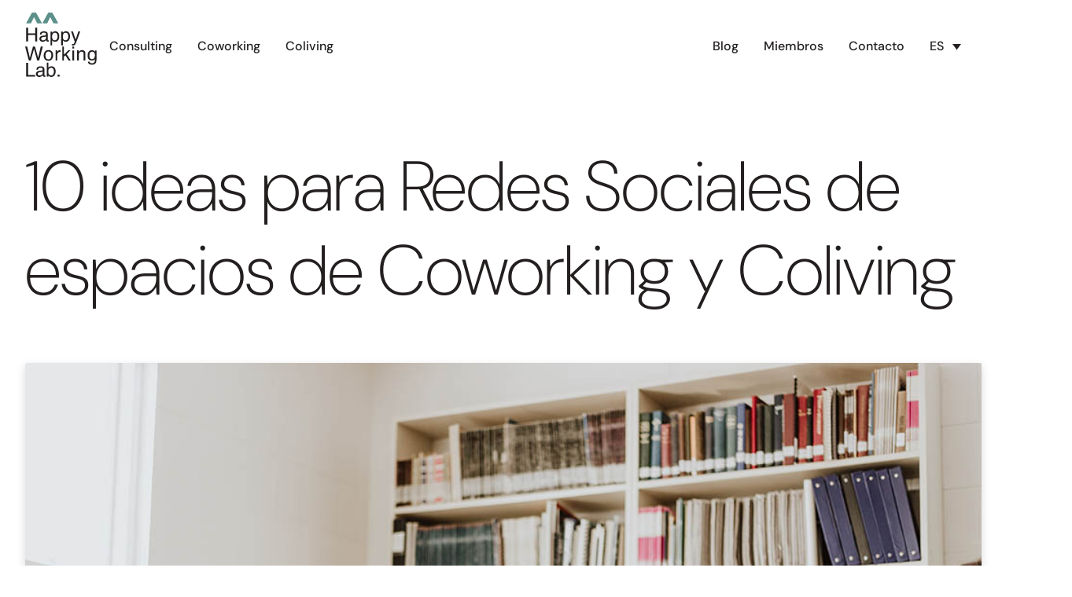

--- FILE ---
content_type: text/html; charset=UTF-8
request_url: https://www.happyworkinglab.com/es/10-ideas-para-redes-sociales-de-espacios-de-coworking-y-coliving/
body_size: 17360
content:
<!DOCTYPE html>
<html lang="es-ES" prefix="og: https://ogp.me/ns#">
<head>
	<meta charset="UTF-8">
	<meta name="viewport" content="width=device-width, initial-scale=1">
	<link rel="profile" href="https://gmpg.org/xfn/11">
  <link rel="shortcut icon" href="https://www.happyworkinglab.com/wp-content/themes/happyworking/assets/images/favicon.ico" />
  <meta name="description" content="Coworking &amp; Coliving Consulting Agency">
  <title>10 ideas para Redes Sociales de espacios de Coworking y Coliving - Happy Working Lab</title>
<link data-rocket-preload as="style" data-wpr-hosted-gf-parameters="family=DM+Sans:ital,opsz,wght@0,9..40,100..1000;1,9..40,100..1000&display=swap" href="https://www.happyworkinglab.com/wp-content/cache/fonts/1/google-fonts/css/2/6/8/04b378bbb8a2496c51785f7c2c212.css" rel="preload">
<link data-wpr-hosted-gf-parameters="family=DM+Sans:ital,opsz,wght@0,9..40,100..1000;1,9..40,100..1000&display=swap" href="https://www.happyworkinglab.com/wp-content/cache/fonts/1/google-fonts/css/2/6/8/04b378bbb8a2496c51785f7c2c212.css" media="print" onload="this.media=&#039;all&#039;" rel="stylesheet">
<noscript data-wpr-hosted-gf-parameters=""><link rel="stylesheet" href="https://fonts.googleapis.com/css2?family=DM+Sans:ital,opsz,wght@0,9..40,100..1000;1,9..40,100..1000&#038;display=swap"></noscript>

	<link rel="alternate" hreflang="en" href="https://www.happyworkinglab.com/10-social-media-ideas-for-coworking-and-coliving-spaces/" />
<link rel="alternate" hreflang="es" href="https://www.happyworkinglab.com/es/10-ideas-para-redes-sociales-de-espacios-de-coworking-y-coliving/" />
<link rel="alternate" hreflang="x-default" href="https://www.happyworkinglab.com/10-social-media-ideas-for-coworking-and-coliving-spaces/" />

<!-- Optimización para motores de búsqueda de Rank Math -  https://rankmath.com/ -->
<title>10 ideas para Redes Sociales de espacios de Coworking y Coliving - Happy Working Lab</title>
<meta name="description" content="Tomemos el siguiente ejemplo."/>
<meta name="robots" content="follow, index, max-snippet:-1, max-video-preview:-1, max-image-preview:large"/>
<link rel="canonical" href="https://www.happyworkinglab.com/es/10-ideas-para-redes-sociales-de-espacios-de-coworking-y-coliving/" />
<meta property="og:locale" content="es_ES" />
<meta property="og:type" content="article" />
<meta property="og:title" content="10 ideas para Redes Sociales de espacios de Coworking y Coliving - Happy Working Lab" />
<meta property="og:description" content="Tomemos el siguiente ejemplo." />
<meta property="og:url" content="https://www.happyworkinglab.com/es/10-ideas-para-redes-sociales-de-espacios-de-coworking-y-coliving/" />
<meta property="og:site_name" content="Happy Working Lab" />
<meta property="article:tag" content="flexiblework" />
<meta property="article:tag" content="futureofwork" />
<meta property="article:tag" content="remotework" />
<meta property="article:section" content="Futuro del trabajo" />
<meta property="og:updated_time" content="2022-03-16T09:01:21+00:00" />
<meta property="og:image" content="https://www.happyworkinglab.com/wp-content/uploads/2022/03/photo-1523240795612-9a054b0db644.jpeg" />
<meta property="og:image:secure_url" content="https://www.happyworkinglab.com/wp-content/uploads/2022/03/photo-1523240795612-9a054b0db644.jpeg" />
<meta property="og:image:width" content="1000" />
<meta property="og:image:height" content="667" />
<meta property="og:image:alt" content="10 ideas para Redes Sociales de espacios de Coworking y Coliving" />
<meta property="og:image:type" content="image/jpeg" />
<meta property="article:published_time" content="2022-03-16T08:30:50+00:00" />
<meta property="article:modified_time" content="2022-03-16T09:01:21+00:00" />
<meta name="twitter:card" content="summary_large_image" />
<meta name="twitter:title" content="10 ideas para Redes Sociales de espacios de Coworking y Coliving - Happy Working Lab" />
<meta name="twitter:description" content="Tomemos el siguiente ejemplo." />
<meta name="twitter:image" content="https://www.happyworkinglab.com/wp-content/uploads/2022/03/photo-1523240795612-9a054b0db644.jpeg" />
<meta name="twitter:label1" content="Escrito por" />
<meta name="twitter:data1" content="Dani" />
<meta name="twitter:label2" content="Tiempo de lectura" />
<meta name="twitter:data2" content="4 minutos" />
<script type="application/ld+json" class="rank-math-schema">{"@context":"https://schema.org","@graph":[{"@type":["Person","Organization"],"@id":"https://www.happyworkinglab.com/es/#person/","name":"Mario"},{"@type":"WebSite","@id":"https://www.happyworkinglab.com/es/#website/","url":"https://www.happyworkinglab.com/es/","name":"Happy Working Lab","publisher":{"@id":"https://www.happyworkinglab.com/es/#person/"},"inLanguage":"es"},{"@type":"ImageObject","@id":"https://www.happyworkinglab.com/wp-content/uploads/2022/03/photo-1523240795612-9a054b0db644.jpeg","url":"https://www.happyworkinglab.com/wp-content/uploads/2022/03/photo-1523240795612-9a054b0db644.jpeg","width":"1000","height":"667","inLanguage":"es"},{"@type":"WebPage","@id":"https://www.happyworkinglab.com/es/10-ideas-para-redes-sociales-de-espacios-de-coworking-y-coliving/#webpage","url":"https://www.happyworkinglab.com/es/10-ideas-para-redes-sociales-de-espacios-de-coworking-y-coliving/","name":"10 ideas para Redes Sociales de espacios de Coworking y Coliving - Happy Working Lab","datePublished":"2022-03-16T08:30:50+00:00","dateModified":"2022-03-16T09:01:21+00:00","isPartOf":{"@id":"https://www.happyworkinglab.com/es/#website/"},"primaryImageOfPage":{"@id":"https://www.happyworkinglab.com/wp-content/uploads/2022/03/photo-1523240795612-9a054b0db644.jpeg"},"inLanguage":"es"},{"@type":"Person","@id":"https://www.happyworkinglab.com/es/author/dani/","name":"Dani","url":"https://www.happyworkinglab.com/es/author/dani/","image":{"@type":"ImageObject","@id":"https://secure.gravatar.com/avatar/466de4fc836b30f1f65c65ab9a6c4765438f53a7b3e72f3469af5b29631e0930?s=96&amp;d=mm&amp;r=g","url":"https://secure.gravatar.com/avatar/466de4fc836b30f1f65c65ab9a6c4765438f53a7b3e72f3469af5b29631e0930?s=96&amp;d=mm&amp;r=g","caption":"Dani","inLanguage":"es"}},{"@type":"BlogPosting","headline":"10 ideas para Redes Sociales de espacios de Coworking y Coliving - Happy Working Lab","datePublished":"2022-03-16T08:30:50+00:00","dateModified":"2022-03-16T09:01:21+00:00","articleSection":"Futuro del trabajo","author":{"@id":"https://www.happyworkinglab.com/es/author/dani/","name":"Dani"},"publisher":{"@id":"https://www.happyworkinglab.com/es/#person/"},"description":"Tomemos el siguiente ejemplo.","name":"10 ideas para Redes Sociales de espacios de Coworking y Coliving - Happy Working Lab","@id":"https://www.happyworkinglab.com/es/10-ideas-para-redes-sociales-de-espacios-de-coworking-y-coliving/#richSnippet","isPartOf":{"@id":"https://www.happyworkinglab.com/es/10-ideas-para-redes-sociales-de-espacios-de-coworking-y-coliving/#webpage"},"image":{"@id":"https://www.happyworkinglab.com/wp-content/uploads/2022/03/photo-1523240795612-9a054b0db644.jpeg"},"inLanguage":"es","mainEntityOfPage":{"@id":"https://www.happyworkinglab.com/es/10-ideas-para-redes-sociales-de-espacios-de-coworking-y-coliving/#webpage"}}]}</script>
<!-- /Plugin Rank Math WordPress SEO -->

<link rel='dns-prefetch' href='//platform-api.sharethis.com' />
<link rel='dns-prefetch' href='//challenges.cloudflare.com' />
<link rel='dns-prefetch' href='//fonts.googleapis.com' />
<link href='https://fonts.gstatic.com' crossorigin rel='preconnect' />
<link rel="alternate" type="application/rss+xml" title="Happy Working Lab &raquo; Feed" href="https://www.happyworkinglab.com/es/feed/" />
<link rel="alternate" type="application/rss+xml" title="Happy Working Lab &raquo; Feed de los comentarios" href="https://www.happyworkinglab.com/es/comments/feed/" />
<link rel="alternate" title="oEmbed (JSON)" type="application/json+oembed" href="https://www.happyworkinglab.com/es/wp-json/oembed/1.0/embed?url=https%3A%2F%2Fwww.happyworkinglab.com%2Fes%2F10-ideas-para-redes-sociales-de-espacios-de-coworking-y-coliving%2F" />
<link rel="alternate" title="oEmbed (XML)" type="text/xml+oembed" href="https://www.happyworkinglab.com/es/wp-json/oembed/1.0/embed?url=https%3A%2F%2Fwww.happyworkinglab.com%2Fes%2F10-ideas-para-redes-sociales-de-espacios-de-coworking-y-coliving%2F&#038;format=xml" />
<style id='wp-img-auto-sizes-contain-inline-css'>
img:is([sizes=auto i],[sizes^="auto," i]){contain-intrinsic-size:3000px 1500px}
/*# sourceURL=wp-img-auto-sizes-contain-inline-css */
</style>
<style id='wp-emoji-styles-inline-css'>

	img.wp-smiley, img.emoji {
		display: inline !important;
		border: none !important;
		box-shadow: none !important;
		height: 1em !important;
		width: 1em !important;
		margin: 0 0.07em !important;
		vertical-align: -0.1em !important;
		background: none !important;
		padding: 0 !important;
	}
/*# sourceURL=wp-emoji-styles-inline-css */
</style>
<link rel='stylesheet' id='wp-block-library-css' href='https://www.happyworkinglab.com/wp-includes/css/dist/block-library/style.min.css?ver=6.9' media='all' />
<style id='global-styles-inline-css'>
:root{--wp--preset--aspect-ratio--square: 1;--wp--preset--aspect-ratio--4-3: 4/3;--wp--preset--aspect-ratio--3-4: 3/4;--wp--preset--aspect-ratio--3-2: 3/2;--wp--preset--aspect-ratio--2-3: 2/3;--wp--preset--aspect-ratio--16-9: 16/9;--wp--preset--aspect-ratio--9-16: 9/16;--wp--preset--color--black: #000000;--wp--preset--color--cyan-bluish-gray: #abb8c3;--wp--preset--color--white: #ffffff;--wp--preset--color--pale-pink: #f78da7;--wp--preset--color--vivid-red: #cf2e2e;--wp--preset--color--luminous-vivid-orange: #ff6900;--wp--preset--color--luminous-vivid-amber: #fcb900;--wp--preset--color--light-green-cyan: #7bdcb5;--wp--preset--color--vivid-green-cyan: #00d084;--wp--preset--color--pale-cyan-blue: #8ed1fc;--wp--preset--color--vivid-cyan-blue: #0693e3;--wp--preset--color--vivid-purple: #9b51e0;--wp--preset--gradient--vivid-cyan-blue-to-vivid-purple: linear-gradient(135deg,rgb(6,147,227) 0%,rgb(155,81,224) 100%);--wp--preset--gradient--light-green-cyan-to-vivid-green-cyan: linear-gradient(135deg,rgb(122,220,180) 0%,rgb(0,208,130) 100%);--wp--preset--gradient--luminous-vivid-amber-to-luminous-vivid-orange: linear-gradient(135deg,rgb(252,185,0) 0%,rgb(255,105,0) 100%);--wp--preset--gradient--luminous-vivid-orange-to-vivid-red: linear-gradient(135deg,rgb(255,105,0) 0%,rgb(207,46,46) 100%);--wp--preset--gradient--very-light-gray-to-cyan-bluish-gray: linear-gradient(135deg,rgb(238,238,238) 0%,rgb(169,184,195) 100%);--wp--preset--gradient--cool-to-warm-spectrum: linear-gradient(135deg,rgb(74,234,220) 0%,rgb(151,120,209) 20%,rgb(207,42,186) 40%,rgb(238,44,130) 60%,rgb(251,105,98) 80%,rgb(254,248,76) 100%);--wp--preset--gradient--blush-light-purple: linear-gradient(135deg,rgb(255,206,236) 0%,rgb(152,150,240) 100%);--wp--preset--gradient--blush-bordeaux: linear-gradient(135deg,rgb(254,205,165) 0%,rgb(254,45,45) 50%,rgb(107,0,62) 100%);--wp--preset--gradient--luminous-dusk: linear-gradient(135deg,rgb(255,203,112) 0%,rgb(199,81,192) 50%,rgb(65,88,208) 100%);--wp--preset--gradient--pale-ocean: linear-gradient(135deg,rgb(255,245,203) 0%,rgb(182,227,212) 50%,rgb(51,167,181) 100%);--wp--preset--gradient--electric-grass: linear-gradient(135deg,rgb(202,248,128) 0%,rgb(113,206,126) 100%);--wp--preset--gradient--midnight: linear-gradient(135deg,rgb(2,3,129) 0%,rgb(40,116,252) 100%);--wp--preset--font-size--small: 13px;--wp--preset--font-size--medium: 20px;--wp--preset--font-size--large: 36px;--wp--preset--font-size--x-large: 42px;--wp--preset--spacing--20: 0.44rem;--wp--preset--spacing--30: 0.67rem;--wp--preset--spacing--40: 1rem;--wp--preset--spacing--50: 1.5rem;--wp--preset--spacing--60: 2.25rem;--wp--preset--spacing--70: 3.38rem;--wp--preset--spacing--80: 5.06rem;--wp--preset--shadow--natural: 6px 6px 9px rgba(0, 0, 0, 0.2);--wp--preset--shadow--deep: 12px 12px 50px rgba(0, 0, 0, 0.4);--wp--preset--shadow--sharp: 6px 6px 0px rgba(0, 0, 0, 0.2);--wp--preset--shadow--outlined: 6px 6px 0px -3px rgb(255, 255, 255), 6px 6px rgb(0, 0, 0);--wp--preset--shadow--crisp: 6px 6px 0px rgb(0, 0, 0);}:where(.is-layout-flex){gap: 0.5em;}:where(.is-layout-grid){gap: 0.5em;}body .is-layout-flex{display: flex;}.is-layout-flex{flex-wrap: wrap;align-items: center;}.is-layout-flex > :is(*, div){margin: 0;}body .is-layout-grid{display: grid;}.is-layout-grid > :is(*, div){margin: 0;}:where(.wp-block-columns.is-layout-flex){gap: 2em;}:where(.wp-block-columns.is-layout-grid){gap: 2em;}:where(.wp-block-post-template.is-layout-flex){gap: 1.25em;}:where(.wp-block-post-template.is-layout-grid){gap: 1.25em;}.has-black-color{color: var(--wp--preset--color--black) !important;}.has-cyan-bluish-gray-color{color: var(--wp--preset--color--cyan-bluish-gray) !important;}.has-white-color{color: var(--wp--preset--color--white) !important;}.has-pale-pink-color{color: var(--wp--preset--color--pale-pink) !important;}.has-vivid-red-color{color: var(--wp--preset--color--vivid-red) !important;}.has-luminous-vivid-orange-color{color: var(--wp--preset--color--luminous-vivid-orange) !important;}.has-luminous-vivid-amber-color{color: var(--wp--preset--color--luminous-vivid-amber) !important;}.has-light-green-cyan-color{color: var(--wp--preset--color--light-green-cyan) !important;}.has-vivid-green-cyan-color{color: var(--wp--preset--color--vivid-green-cyan) !important;}.has-pale-cyan-blue-color{color: var(--wp--preset--color--pale-cyan-blue) !important;}.has-vivid-cyan-blue-color{color: var(--wp--preset--color--vivid-cyan-blue) !important;}.has-vivid-purple-color{color: var(--wp--preset--color--vivid-purple) !important;}.has-black-background-color{background-color: var(--wp--preset--color--black) !important;}.has-cyan-bluish-gray-background-color{background-color: var(--wp--preset--color--cyan-bluish-gray) !important;}.has-white-background-color{background-color: var(--wp--preset--color--white) !important;}.has-pale-pink-background-color{background-color: var(--wp--preset--color--pale-pink) !important;}.has-vivid-red-background-color{background-color: var(--wp--preset--color--vivid-red) !important;}.has-luminous-vivid-orange-background-color{background-color: var(--wp--preset--color--luminous-vivid-orange) !important;}.has-luminous-vivid-amber-background-color{background-color: var(--wp--preset--color--luminous-vivid-amber) !important;}.has-light-green-cyan-background-color{background-color: var(--wp--preset--color--light-green-cyan) !important;}.has-vivid-green-cyan-background-color{background-color: var(--wp--preset--color--vivid-green-cyan) !important;}.has-pale-cyan-blue-background-color{background-color: var(--wp--preset--color--pale-cyan-blue) !important;}.has-vivid-cyan-blue-background-color{background-color: var(--wp--preset--color--vivid-cyan-blue) !important;}.has-vivid-purple-background-color{background-color: var(--wp--preset--color--vivid-purple) !important;}.has-black-border-color{border-color: var(--wp--preset--color--black) !important;}.has-cyan-bluish-gray-border-color{border-color: var(--wp--preset--color--cyan-bluish-gray) !important;}.has-white-border-color{border-color: var(--wp--preset--color--white) !important;}.has-pale-pink-border-color{border-color: var(--wp--preset--color--pale-pink) !important;}.has-vivid-red-border-color{border-color: var(--wp--preset--color--vivid-red) !important;}.has-luminous-vivid-orange-border-color{border-color: var(--wp--preset--color--luminous-vivid-orange) !important;}.has-luminous-vivid-amber-border-color{border-color: var(--wp--preset--color--luminous-vivid-amber) !important;}.has-light-green-cyan-border-color{border-color: var(--wp--preset--color--light-green-cyan) !important;}.has-vivid-green-cyan-border-color{border-color: var(--wp--preset--color--vivid-green-cyan) !important;}.has-pale-cyan-blue-border-color{border-color: var(--wp--preset--color--pale-cyan-blue) !important;}.has-vivid-cyan-blue-border-color{border-color: var(--wp--preset--color--vivid-cyan-blue) !important;}.has-vivid-purple-border-color{border-color: var(--wp--preset--color--vivid-purple) !important;}.has-vivid-cyan-blue-to-vivid-purple-gradient-background{background: var(--wp--preset--gradient--vivid-cyan-blue-to-vivid-purple) !important;}.has-light-green-cyan-to-vivid-green-cyan-gradient-background{background: var(--wp--preset--gradient--light-green-cyan-to-vivid-green-cyan) !important;}.has-luminous-vivid-amber-to-luminous-vivid-orange-gradient-background{background: var(--wp--preset--gradient--luminous-vivid-amber-to-luminous-vivid-orange) !important;}.has-luminous-vivid-orange-to-vivid-red-gradient-background{background: var(--wp--preset--gradient--luminous-vivid-orange-to-vivid-red) !important;}.has-very-light-gray-to-cyan-bluish-gray-gradient-background{background: var(--wp--preset--gradient--very-light-gray-to-cyan-bluish-gray) !important;}.has-cool-to-warm-spectrum-gradient-background{background: var(--wp--preset--gradient--cool-to-warm-spectrum) !important;}.has-blush-light-purple-gradient-background{background: var(--wp--preset--gradient--blush-light-purple) !important;}.has-blush-bordeaux-gradient-background{background: var(--wp--preset--gradient--blush-bordeaux) !important;}.has-luminous-dusk-gradient-background{background: var(--wp--preset--gradient--luminous-dusk) !important;}.has-pale-ocean-gradient-background{background: var(--wp--preset--gradient--pale-ocean) !important;}.has-electric-grass-gradient-background{background: var(--wp--preset--gradient--electric-grass) !important;}.has-midnight-gradient-background{background: var(--wp--preset--gradient--midnight) !important;}.has-small-font-size{font-size: var(--wp--preset--font-size--small) !important;}.has-medium-font-size{font-size: var(--wp--preset--font-size--medium) !important;}.has-large-font-size{font-size: var(--wp--preset--font-size--large) !important;}.has-x-large-font-size{font-size: var(--wp--preset--font-size--x-large) !important;}
/*# sourceURL=global-styles-inline-css */
</style>

<style id='classic-theme-styles-inline-css'>
/*! This file is auto-generated */
.wp-block-button__link{color:#fff;background-color:#32373c;border-radius:9999px;box-shadow:none;text-decoration:none;padding:calc(.667em + 2px) calc(1.333em + 2px);font-size:1.125em}.wp-block-file__button{background:#32373c;color:#fff;text-decoration:none}
/*# sourceURL=/wp-includes/css/classic-themes.min.css */
</style>
<link rel='stylesheet' id='share-this-share-buttons-sticky-css' href='https://www.happyworkinglab.com/wp-content/plugins/sharethis-share-buttons/css/mu-style.css?ver=1768564709' media='all' />
<link rel='stylesheet' id='wpml-legacy-dropdown-click-0-css' href='https://www.happyworkinglab.com/wp-content/plugins/sitepress-multilingual-cms/templates/language-switchers/legacy-dropdown-click/style.min.css?ver=1' media='all' />

<link data-minify="1" rel='stylesheet' id='happyworking-main-css' href='https://www.happyworkinglab.com/wp-content/cache/background-css/1/www.happyworkinglab.com/wp-content/cache/min/1/wp-content/themes/happyworking/assets/css/main.css?ver=1769004026&wpr_t=1769782657' media='all' />
<style id='happyworking-main-inline-css'>

		:root {
			--happyworking-primary-color: #5D908B;
			--happyworking-secondary-color: #1DFFDE;
			--happyworking-tertiary-color: #ECE67A;
		}
	
/*# sourceURL=happyworking-main-inline-css */
</style>
<link rel='stylesheet' id='happyworking-style-css' href='https://www.happyworkinglab.com/wp-content/themes/happyworking/style.css?ver=1.0.0' media='all' />
<link data-minify="1" rel='stylesheet' id='flick-css' href='https://www.happyworkinglab.com/wp-content/cache/background-css/1/www.happyworkinglab.com/wp-content/cache/min/1/wp-content/plugins/mailchimp/assets/css/flick/flick.css?ver=1769004026&wpr_t=1769782657' media='all' />
<link data-minify="1" rel='stylesheet' id='mailchimp_sf_main_css-css' href='https://www.happyworkinglab.com/wp-content/cache/min/1/wp-content/plugins/mailchimp/assets/css/frontend.css?ver=1769004026' media='all' />
<script id="wpml-cookie-js-extra">
var wpml_cookies = {"wp-wpml_current_language":{"value":"es","expires":1,"path":"/"}};
var wpml_cookies = {"wp-wpml_current_language":{"value":"es","expires":1,"path":"/"}};
//# sourceURL=wpml-cookie-js-extra
</script>
<script data-minify="1" src="https://www.happyworkinglab.com/wp-content/cache/min/1/wp-content/plugins/sitepress-multilingual-cms/res/js/cookies/language-cookie.js?ver=1769004026" id="wpml-cookie-js" defer data-wp-strategy="defer"></script>
<script data-minify="1" src="https://www.happyworkinglab.com/wp-content/cache/min/1/js/sharethis.js?ver=1769004026" id="share-this-share-buttons-mu-js" data-rocket-defer defer></script>
<script src="https://www.happyworkinglab.com/wp-content/plugins/sitepress-multilingual-cms/templates/language-switchers/legacy-dropdown-click/script.min.js?ver=1" id="wpml-legacy-dropdown-click-0-js" data-rocket-defer defer></script>
<script src="https://www.happyworkinglab.com/wp-includes/js/jquery/jquery.min.js?ver=3.7.1" id="jquery-core-js" data-rocket-defer defer></script>
<script src="https://www.happyworkinglab.com/wp-includes/js/jquery/jquery-migrate.min.js?ver=3.4.1" id="jquery-migrate-js" data-rocket-defer defer></script>
<link rel="https://api.w.org/" href="https://www.happyworkinglab.com/es/wp-json/" /><link rel="alternate" title="JSON" type="application/json" href="https://www.happyworkinglab.com/es/wp-json/wp/v2/posts/24614" /><link rel="EditURI" type="application/rsd+xml" title="RSD" href="https://www.happyworkinglab.com/xmlrpc.php?rsd" />
<meta name="generator" content="WordPress 6.9" />
<link rel='shortlink' href='https://www.happyworkinglab.com/es/?p=24614' />
<meta name="generator" content="WPML ver:4.8.6 stt:1,2;" />

		<!-- GA Google Analytics @ https://m0n.co/ga -->
		<script>
			(function(i,s,o,g,r,a,m){i['GoogleAnalyticsObject']=r;i[r]=i[r]||function(){
			(i[r].q=i[r].q||[]).push(arguments)},i[r].l=1*new Date();a=s.createElement(o),
			m=s.getElementsByTagName(o)[0];a.async=1;a.src=g;m.parentNode.insertBefore(a,m)
			})(window,document,'script','https://www.google-analytics.com/analytics.js','ga');
			ga('create', 'UA-61818453-1', 'auto');
			ga('require', 'displayfeatures');
			ga('require', 'linkid');
			ga('send', 'pageview');
		</script>

	<noscript><style id="rocket-lazyload-nojs-css">.rll-youtube-player, [data-lazy-src]{display:none !important;}</style></noscript><style id="wpr-lazyload-bg-container"></style><style id="wpr-lazyload-bg-exclusion"></style>
<noscript>
<style id="wpr-lazyload-bg-nostyle">.hero{--wpr-bg-34cf1d24-a67b-43ae-ac57-076b34cb22e6: url('https://www.happyworkinglab.com/wp-content/themes/happyworking/assets/images/hero-bg.png');}.testimonial::before{--wpr-bg-4ade3421-c5c7-48a8-b68c-5557542095e1: url('https://www.happyworkinglab.com/wp-content/themes/happyworking/assets/images/quotes-icon.svg');}.testimonial.bg-consulting::before{--wpr-bg-a4c2523b-1f71-4978-9afa-45d431795788: url('https://www.happyworkinglab.com/wp-content/themes/happyworking/assets/images/quotes-icon-white.svg');}.ui-widget-content{--wpr-bg-d2539d0f-3cf9-426c-8dad-d52bd130ebde: url('https://www.happyworkinglab.com/wp-content/plugins/mailchimp/assets/css/flick/images/ui-bg_flat_75_ffffff_40x100.png');}.ui-widget-header{--wpr-bg-dc166f18-1a84-4c4b-934f-e5fef078540f: url('https://www.happyworkinglab.com/wp-content/plugins/mailchimp/assets/css/flick/images/ui-bg_highlight-soft_50_dddddd_1x100.png');}.ui-state-default,.ui-widget-content .ui-state-default,.ui-widget-header .ui-state-default{--wpr-bg-c90424f1-f3c9-4dfa-9c64-580a25018bf4: url('https://www.happyworkinglab.com/wp-content/plugins/mailchimp/assets/css/flick/images/ui-bg_highlight-soft_100_f6f6f6_1x100.png');}.ui-state-hover,.ui-widget-content .ui-state-hover,.ui-widget-header .ui-state-hover,.ui-state-focus,.ui-widget-content .ui-state-focus,.ui-widget-header .ui-state-focus{--wpr-bg-d0f24d05-07df-4e8d-86b9-62af7263f336: url('https://www.happyworkinglab.com/wp-content/plugins/mailchimp/assets/css/flick/images/ui-bg_highlight-soft_25_0073ea_1x100.png');}.ui-state-active,.ui-widget-content .ui-state-active,.ui-widget-header .ui-state-active{--wpr-bg-0dbb8315-b8f3-4655-b450-bbd430377793: url('https://www.happyworkinglab.com/wp-content/plugins/mailchimp/assets/css/flick/images/ui-bg_glass_65_ffffff_1x400.png');}.ui-state-highlight,.ui-widget-content .ui-state-highlight,.ui-widget-header .ui-state-highlight{--wpr-bg-804cd185-1038-4733-a9e9-27b09588dcdb: url('https://www.happyworkinglab.com/wp-content/plugins/mailchimp/assets/css/flick/images/ui-bg_flat_55_ffffff_40x100.png');}.ui-state-error,.ui-widget-content .ui-state-error,.ui-widget-header .ui-state-error{--wpr-bg-8aa14d21-199f-4021-ae8c-3bc37be89fa4: url('https://www.happyworkinglab.com/wp-content/plugins/mailchimp/assets/css/flick/images/ui-bg_flat_55_ffffff_40x100.png');}.ui-widget-overlay{--wpr-bg-a4f5f2d0-b07d-4671-abd2-55123492e112: url('https://www.happyworkinglab.com/wp-content/plugins/mailchimp/assets/css/flick/images/ui-bg_flat_0_eeeeee_40x100.png');}.ui-widget-shadow{--wpr-bg-32136dd6-e53d-4071-ba79-5776e2a34da8: url('https://www.happyworkinglab.com/wp-content/plugins/mailchimp/assets/css/flick/images/ui-bg_flat_0_aaaaaa_40x100.png');}.ui-icon{--wpr-bg-62a652ab-c8dd-4266-ade0-1beae54c00d8: url('https://www.happyworkinglab.com/wp-content/plugins/mailchimp/assets/css/flick/images/ui-icons_ff0084_256x240.png');}.ui-widget-content .ui-icon{--wpr-bg-c8c51254-4b98-4c92-9467-e4b49307305c: url('https://www.happyworkinglab.com/wp-content/plugins/mailchimp/assets/css/flick/images/ui-icons_ff0084_256x240.png');}.ui-widget-header .ui-icon{--wpr-bg-75e99e08-8a0a-4670-ad48-9e050e429787: url('https://www.happyworkinglab.com/wp-content/plugins/mailchimp/assets/css/flick/images/ui-icons_0073ea_256x240.png');}.ui-state-default .ui-icon{--wpr-bg-56b449c0-d84e-463c-86e1-c8675319a776: url('https://www.happyworkinglab.com/wp-content/plugins/mailchimp/assets/css/flick/images/ui-icons_666666_256x240.png');}.ui-state-hover .ui-icon,.ui-state-focus .ui-icon{--wpr-bg-df3dd34a-8ca1-4042-8235-3b594b203bbd: url('https://www.happyworkinglab.com/wp-content/plugins/mailchimp/assets/css/flick/images/ui-icons_ffffff_256x240.png');}.ui-state-active .ui-icon{--wpr-bg-0f056d36-09b5-4638-a052-28299e1b7de9: url('https://www.happyworkinglab.com/wp-content/plugins/mailchimp/assets/css/flick/images/ui-icons_454545_256x240.png');}.ui-state-highlight .ui-icon{--wpr-bg-465ab4f9-dd3e-448d-b6b6-aab7a291b476: url('https://www.happyworkinglab.com/wp-content/plugins/mailchimp/assets/css/flick/images/ui-icons_0073ea_256x240.png');}.ui-state-error .ui-icon,.ui-state-error-text .ui-icon{--wpr-bg-d3d2f130-d152-4e17-8949-dbaa8866adaf: url('https://www.happyworkinglab.com/wp-content/plugins/mailchimp/assets/css/flick/images/ui-icons_ff0084_256x240.png');}</style>
</noscript>
<script type="application/javascript">const rocket_pairs = [{"selector":".hero","style":".hero{--wpr-bg-34cf1d24-a67b-43ae-ac57-076b34cb22e6: url('https:\/\/www.happyworkinglab.com\/wp-content\/themes\/happyworking\/assets\/images\/hero-bg.png');}","hash":"34cf1d24-a67b-43ae-ac57-076b34cb22e6","url":"https:\/\/www.happyworkinglab.com\/wp-content\/themes\/happyworking\/assets\/images\/hero-bg.png"},{"selector":".testimonial","style":".testimonial::before{--wpr-bg-4ade3421-c5c7-48a8-b68c-5557542095e1: url('https:\/\/www.happyworkinglab.com\/wp-content\/themes\/happyworking\/assets\/images\/quotes-icon.svg');}","hash":"4ade3421-c5c7-48a8-b68c-5557542095e1","url":"https:\/\/www.happyworkinglab.com\/wp-content\/themes\/happyworking\/assets\/images\/quotes-icon.svg"},{"selector":".testimonial.bg-consulting","style":".testimonial.bg-consulting::before{--wpr-bg-a4c2523b-1f71-4978-9afa-45d431795788: url('https:\/\/www.happyworkinglab.com\/wp-content\/themes\/happyworking\/assets\/images\/quotes-icon-white.svg');}","hash":"a4c2523b-1f71-4978-9afa-45d431795788","url":"https:\/\/www.happyworkinglab.com\/wp-content\/themes\/happyworking\/assets\/images\/quotes-icon-white.svg"},{"selector":".ui-widget-content","style":".ui-widget-content{--wpr-bg-d2539d0f-3cf9-426c-8dad-d52bd130ebde: url('https:\/\/www.happyworkinglab.com\/wp-content\/plugins\/mailchimp\/assets\/css\/flick\/images\/ui-bg_flat_75_ffffff_40x100.png');}","hash":"d2539d0f-3cf9-426c-8dad-d52bd130ebde","url":"https:\/\/www.happyworkinglab.com\/wp-content\/plugins\/mailchimp\/assets\/css\/flick\/images\/ui-bg_flat_75_ffffff_40x100.png"},{"selector":".ui-widget-header","style":".ui-widget-header{--wpr-bg-dc166f18-1a84-4c4b-934f-e5fef078540f: url('https:\/\/www.happyworkinglab.com\/wp-content\/plugins\/mailchimp\/assets\/css\/flick\/images\/ui-bg_highlight-soft_50_dddddd_1x100.png');}","hash":"dc166f18-1a84-4c4b-934f-e5fef078540f","url":"https:\/\/www.happyworkinglab.com\/wp-content\/plugins\/mailchimp\/assets\/css\/flick\/images\/ui-bg_highlight-soft_50_dddddd_1x100.png"},{"selector":".ui-state-default,.ui-widget-content .ui-state-default,.ui-widget-header .ui-state-default","style":".ui-state-default,.ui-widget-content .ui-state-default,.ui-widget-header .ui-state-default{--wpr-bg-c90424f1-f3c9-4dfa-9c64-580a25018bf4: url('https:\/\/www.happyworkinglab.com\/wp-content\/plugins\/mailchimp\/assets\/css\/flick\/images\/ui-bg_highlight-soft_100_f6f6f6_1x100.png');}","hash":"c90424f1-f3c9-4dfa-9c64-580a25018bf4","url":"https:\/\/www.happyworkinglab.com\/wp-content\/plugins\/mailchimp\/assets\/css\/flick\/images\/ui-bg_highlight-soft_100_f6f6f6_1x100.png"},{"selector":".ui-state-hover,.ui-widget-content .ui-state-hover,.ui-widget-header .ui-state-hover,.ui-state-focus,.ui-widget-content .ui-state-focus,.ui-widget-header .ui-state-focus","style":".ui-state-hover,.ui-widget-content .ui-state-hover,.ui-widget-header .ui-state-hover,.ui-state-focus,.ui-widget-content .ui-state-focus,.ui-widget-header .ui-state-focus{--wpr-bg-d0f24d05-07df-4e8d-86b9-62af7263f336: url('https:\/\/www.happyworkinglab.com\/wp-content\/plugins\/mailchimp\/assets\/css\/flick\/images\/ui-bg_highlight-soft_25_0073ea_1x100.png');}","hash":"d0f24d05-07df-4e8d-86b9-62af7263f336","url":"https:\/\/www.happyworkinglab.com\/wp-content\/plugins\/mailchimp\/assets\/css\/flick\/images\/ui-bg_highlight-soft_25_0073ea_1x100.png"},{"selector":".ui-state-active,.ui-widget-content .ui-state-active,.ui-widget-header .ui-state-active","style":".ui-state-active,.ui-widget-content .ui-state-active,.ui-widget-header .ui-state-active{--wpr-bg-0dbb8315-b8f3-4655-b450-bbd430377793: url('https:\/\/www.happyworkinglab.com\/wp-content\/plugins\/mailchimp\/assets\/css\/flick\/images\/ui-bg_glass_65_ffffff_1x400.png');}","hash":"0dbb8315-b8f3-4655-b450-bbd430377793","url":"https:\/\/www.happyworkinglab.com\/wp-content\/plugins\/mailchimp\/assets\/css\/flick\/images\/ui-bg_glass_65_ffffff_1x400.png"},{"selector":".ui-state-highlight,.ui-widget-content .ui-state-highlight,.ui-widget-header .ui-state-highlight","style":".ui-state-highlight,.ui-widget-content .ui-state-highlight,.ui-widget-header .ui-state-highlight{--wpr-bg-804cd185-1038-4733-a9e9-27b09588dcdb: url('https:\/\/www.happyworkinglab.com\/wp-content\/plugins\/mailchimp\/assets\/css\/flick\/images\/ui-bg_flat_55_ffffff_40x100.png');}","hash":"804cd185-1038-4733-a9e9-27b09588dcdb","url":"https:\/\/www.happyworkinglab.com\/wp-content\/plugins\/mailchimp\/assets\/css\/flick\/images\/ui-bg_flat_55_ffffff_40x100.png"},{"selector":".ui-state-error,.ui-widget-content .ui-state-error,.ui-widget-header .ui-state-error","style":".ui-state-error,.ui-widget-content .ui-state-error,.ui-widget-header .ui-state-error{--wpr-bg-8aa14d21-199f-4021-ae8c-3bc37be89fa4: url('https:\/\/www.happyworkinglab.com\/wp-content\/plugins\/mailchimp\/assets\/css\/flick\/images\/ui-bg_flat_55_ffffff_40x100.png');}","hash":"8aa14d21-199f-4021-ae8c-3bc37be89fa4","url":"https:\/\/www.happyworkinglab.com\/wp-content\/plugins\/mailchimp\/assets\/css\/flick\/images\/ui-bg_flat_55_ffffff_40x100.png"},{"selector":".ui-widget-overlay","style":".ui-widget-overlay{--wpr-bg-a4f5f2d0-b07d-4671-abd2-55123492e112: url('https:\/\/www.happyworkinglab.com\/wp-content\/plugins\/mailchimp\/assets\/css\/flick\/images\/ui-bg_flat_0_eeeeee_40x100.png');}","hash":"a4f5f2d0-b07d-4671-abd2-55123492e112","url":"https:\/\/www.happyworkinglab.com\/wp-content\/plugins\/mailchimp\/assets\/css\/flick\/images\/ui-bg_flat_0_eeeeee_40x100.png"},{"selector":".ui-widget-shadow","style":".ui-widget-shadow{--wpr-bg-32136dd6-e53d-4071-ba79-5776e2a34da8: url('https:\/\/www.happyworkinglab.com\/wp-content\/plugins\/mailchimp\/assets\/css\/flick\/images\/ui-bg_flat_0_aaaaaa_40x100.png');}","hash":"32136dd6-e53d-4071-ba79-5776e2a34da8","url":"https:\/\/www.happyworkinglab.com\/wp-content\/plugins\/mailchimp\/assets\/css\/flick\/images\/ui-bg_flat_0_aaaaaa_40x100.png"},{"selector":".ui-icon","style":".ui-icon{--wpr-bg-62a652ab-c8dd-4266-ade0-1beae54c00d8: url('https:\/\/www.happyworkinglab.com\/wp-content\/plugins\/mailchimp\/assets\/css\/flick\/images\/ui-icons_ff0084_256x240.png');}","hash":"62a652ab-c8dd-4266-ade0-1beae54c00d8","url":"https:\/\/www.happyworkinglab.com\/wp-content\/plugins\/mailchimp\/assets\/css\/flick\/images\/ui-icons_ff0084_256x240.png"},{"selector":".ui-widget-content .ui-icon","style":".ui-widget-content .ui-icon{--wpr-bg-c8c51254-4b98-4c92-9467-e4b49307305c: url('https:\/\/www.happyworkinglab.com\/wp-content\/plugins\/mailchimp\/assets\/css\/flick\/images\/ui-icons_ff0084_256x240.png');}","hash":"c8c51254-4b98-4c92-9467-e4b49307305c","url":"https:\/\/www.happyworkinglab.com\/wp-content\/plugins\/mailchimp\/assets\/css\/flick\/images\/ui-icons_ff0084_256x240.png"},{"selector":".ui-widget-header .ui-icon","style":".ui-widget-header .ui-icon{--wpr-bg-75e99e08-8a0a-4670-ad48-9e050e429787: url('https:\/\/www.happyworkinglab.com\/wp-content\/plugins\/mailchimp\/assets\/css\/flick\/images\/ui-icons_0073ea_256x240.png');}","hash":"75e99e08-8a0a-4670-ad48-9e050e429787","url":"https:\/\/www.happyworkinglab.com\/wp-content\/plugins\/mailchimp\/assets\/css\/flick\/images\/ui-icons_0073ea_256x240.png"},{"selector":".ui-state-default .ui-icon","style":".ui-state-default .ui-icon{--wpr-bg-56b449c0-d84e-463c-86e1-c8675319a776: url('https:\/\/www.happyworkinglab.com\/wp-content\/plugins\/mailchimp\/assets\/css\/flick\/images\/ui-icons_666666_256x240.png');}","hash":"56b449c0-d84e-463c-86e1-c8675319a776","url":"https:\/\/www.happyworkinglab.com\/wp-content\/plugins\/mailchimp\/assets\/css\/flick\/images\/ui-icons_666666_256x240.png"},{"selector":".ui-state-hover .ui-icon,.ui-state-focus .ui-icon","style":".ui-state-hover .ui-icon,.ui-state-focus .ui-icon{--wpr-bg-df3dd34a-8ca1-4042-8235-3b594b203bbd: url('https:\/\/www.happyworkinglab.com\/wp-content\/plugins\/mailchimp\/assets\/css\/flick\/images\/ui-icons_ffffff_256x240.png');}","hash":"df3dd34a-8ca1-4042-8235-3b594b203bbd","url":"https:\/\/www.happyworkinglab.com\/wp-content\/plugins\/mailchimp\/assets\/css\/flick\/images\/ui-icons_ffffff_256x240.png"},{"selector":".ui-state-active .ui-icon","style":".ui-state-active .ui-icon{--wpr-bg-0f056d36-09b5-4638-a052-28299e1b7de9: url('https:\/\/www.happyworkinglab.com\/wp-content\/plugins\/mailchimp\/assets\/css\/flick\/images\/ui-icons_454545_256x240.png');}","hash":"0f056d36-09b5-4638-a052-28299e1b7de9","url":"https:\/\/www.happyworkinglab.com\/wp-content\/plugins\/mailchimp\/assets\/css\/flick\/images\/ui-icons_454545_256x240.png"},{"selector":".ui-state-highlight .ui-icon","style":".ui-state-highlight .ui-icon{--wpr-bg-465ab4f9-dd3e-448d-b6b6-aab7a291b476: url('https:\/\/www.happyworkinglab.com\/wp-content\/plugins\/mailchimp\/assets\/css\/flick\/images\/ui-icons_0073ea_256x240.png');}","hash":"465ab4f9-dd3e-448d-b6b6-aab7a291b476","url":"https:\/\/www.happyworkinglab.com\/wp-content\/plugins\/mailchimp\/assets\/css\/flick\/images\/ui-icons_0073ea_256x240.png"},{"selector":".ui-state-error .ui-icon,.ui-state-error-text .ui-icon","style":".ui-state-error .ui-icon,.ui-state-error-text .ui-icon{--wpr-bg-d3d2f130-d152-4e17-8949-dbaa8866adaf: url('https:\/\/www.happyworkinglab.com\/wp-content\/plugins\/mailchimp\/assets\/css\/flick\/images\/ui-icons_ff0084_256x240.png');}","hash":"d3d2f130-d152-4e17-8949-dbaa8866adaf","url":"https:\/\/www.happyworkinglab.com\/wp-content\/plugins\/mailchimp\/assets\/css\/flick\/images\/ui-icons_ff0084_256x240.png"}]; const rocket_excluded_pairs = [];</script><meta name="generator" content="WP Rocket 3.20.3" data-wpr-features="wpr_lazyload_css_bg_img wpr_defer_js wpr_minify_js wpr_lazyload_images wpr_lazyload_iframes wpr_image_dimensions wpr_minify_css wpr_preload_links wpr_host_fonts_locally wpr_desktop" /></head>

<body class="wp-singular post-template-default single single-post postid-24614 single-format-standard wp-embed-responsive wp-theme-happyworking no-sidebar">

<div data-rocket-location-hash="54257ff4dc2eb7aae68fa23eb5f11e06" id="page" class="site">
	<header data-rocket-location-hash="fc409f86088b20b81d38a444febf083b" id="masthead" class="site-header">
    <div data-rocket-location-hash="530a8bbf5608ff7b69d96f88e931c1cf" class="site-header-container">
      <div class="site-branding">
        <a href="https://www.happyworkinglab.com/es/" rel="home">
                      <img width="91" height="82" src="data:image/svg+xml,%3Csvg%20xmlns='http://www.w3.org/2000/svg'%20viewBox='0%200%2091%2082'%3E%3C/svg%3E" alt="Happy Working Lab" class="site-logo" data-lazy-src="https://www.happyworkinglab.com/wp-content/themes/happyworking/assets/images/logo.svg"><noscript><img width="91" height="82" src="https://www.happyworkinglab.com/wp-content/themes/happyworking/assets/images/logo.svg" alt="Happy Working Lab" class="site-logo"></noscript>
                  </a>

                <button class="menu-toggle btn-primary" aria-controls="primary-menu" aria-expanded="false" aria-label="Toggle menu">
          <svg class="menu-icon" width="24" height="24" viewBox="0 0 24 24" fill="none" xmlns="http://www.w3.org/2000/svg">
            <path d="M3 12h18M3 6h18M3 18h18" stroke="currentColor" stroke-width="2" stroke-linecap="round"/>
          </svg>
        </button>
      </div><!-- .site-branding -->

      <nav id="site-navigation" class="main-navigation">
        <ul id="primary-menu" class="primary-menu-list"><li id="menu-item-85015" class="menu-item menu-item-type-post_type menu-item-object-page menu-item-85015"><a href="https://www.happyworkinglab.com/es/consulting/">Consulting</a></li>
<li id="menu-item-85016" class="menu-item menu-item-type-post_type menu-item-object-page menu-item-85016"><a href="https://www.happyworkinglab.com/es/coworking/">Coworking</a></li>
<li id="menu-item-85014" class="menu-item menu-item-type-post_type menu-item-object-page menu-item-85014"><a href="https://www.happyworkinglab.com/es/coliving/">Coliving</a></li>
</ul>      </nav><!-- #site-navigation -->

        
      <nav id="secondary-navigation" class="main-navigation secondary-navigation">
        <ul id="secondary-menu" class="secondary-menu-list"><li id="menu-item-85017" class="menu-item menu-item-type-post_type menu-item-object-page current_page_parent menu-item-85017"><a href="https://www.happyworkinglab.com/es/blog/">Blog</a></li>
<li id="menu-item-85028" class="menu-item menu-item-type-custom menu-item-object-custom menu-item-85028"><a href="https://happyworking.spaces.nexudus.com">Miembros</a></li>
<li id="menu-item-85018" class="menu-item menu-item-type-post_type menu-item-object-page menu-item-85018"><a href="https://www.happyworkinglab.com/es/contacto/">Contacto</a></li>
</ul>      </nav><!-- #secondary-navigation -->

      <!-- #lang-switcher -->
      <nav id="lang-switcher" class="main-navigation secondary-navigation">
        
<div class="wpml-ls-statics-shortcode_actions wpml-ls wpml-ls-legacy-dropdown-click js-wpml-ls-legacy-dropdown-click">
	<ul role="menu">

		<li class="wpml-ls-slot-shortcode_actions wpml-ls-item wpml-ls-item-es wpml-ls-current-language wpml-ls-last-item wpml-ls-item-legacy-dropdown-click" role="none">

			<a href="#" class="js-wpml-ls-item-toggle wpml-ls-item-toggle" role="menuitem" title="Cambiar a ES(ES)">
                <span class="wpml-ls-native" role="menuitem">ES</span></a>

			<ul class="js-wpml-ls-sub-menu wpml-ls-sub-menu" role="menu">
				
					<li class="wpml-ls-slot-shortcode_actions wpml-ls-item wpml-ls-item-en wpml-ls-first-item" role="none">
						<a href="https://www.happyworkinglab.com/10-social-media-ideas-for-coworking-and-coliving-spaces/" class="wpml-ls-link" role="menuitem" aria-label="Cambiar a EN(EN)" title="Cambiar a EN(EN)">
                            <span class="wpml-ls-native" lang="en">EN</span></a>
					</li>

							</ul>

		</li>

	</ul>
</div>
      </nav><!-- #lang-switcher -->

    </div><!-- .site-header-container -->
	</header><!-- #masthead -->

	<div data-rocket-location-hash="9aeef69b3a30307314ed240f74205056" id="content" class="site-content">

<main data-rocket-location-hash="865e5e2c617b390fa810112366f2ee20" id="primary" class="site-main">
	
		<!-- Post Content Section -->
		<section class="section">
			<div class="container">
				
<article id="post-24614" class="post-24614 post type-post status-publish format-standard has-post-thumbnail hentry category-futuro-del-trabajo-es tag-flexiblework-es tag-futureofwork-es tag-remotework-es">
	<header class="entry-header">
		<h1 class="entry-title">10 ideas para Redes Sociales de espacios de Coworking y Coliving</h1>	</header><!-- .entry-header -->

	
			<div class="entry-image">
			<img width="1000" height="667" src="data:image/svg+xml,%3Csvg%20xmlns='http://www.w3.org/2000/svg'%20viewBox='0%200%201000%20667'%3E%3C/svg%3E" class="attachment-large size-large wp-post-image" alt="" decoding="async" fetchpriority="high" data-lazy-srcset="https://www.happyworkinglab.com/wp-content/uploads/2022/03/photo-1523240795612-9a054b0db644.jpeg 1000w, https://www.happyworkinglab.com/wp-content/uploads/2022/03/photo-1523240795612-9a054b0db644-300x200.jpeg 300w, https://www.happyworkinglab.com/wp-content/uploads/2022/03/photo-1523240795612-9a054b0db644-768x512.jpeg 768w" data-lazy-sizes="(max-width: 1000px) 100vw, 1000px" data-lazy-src="https://www.happyworkinglab.com/wp-content/uploads/2022/03/photo-1523240795612-9a054b0db644.jpeg" /><noscript><img width="1000" height="667" src="https://www.happyworkinglab.com/wp-content/uploads/2022/03/photo-1523240795612-9a054b0db644.jpeg" class="attachment-large size-large wp-post-image" alt="" decoding="async" fetchpriority="high" srcset="https://www.happyworkinglab.com/wp-content/uploads/2022/03/photo-1523240795612-9a054b0db644.jpeg 1000w, https://www.happyworkinglab.com/wp-content/uploads/2022/03/photo-1523240795612-9a054b0db644-300x200.jpeg 300w, https://www.happyworkinglab.com/wp-content/uploads/2022/03/photo-1523240795612-9a054b0db644-768x512.jpeg 768w" sizes="(max-width: 1000px) 100vw, 1000px" /></noscript>		</div>
	
	<div class="entry-content">
		<p>Tomemos el siguiente ejemplo.</p>
<p>David es nuevo en la ciudad y busca un espacio de Coworking para trabajar. Un lugar acogedor, cerca de casa, asequible pero sobre todo un lugar donde pueda hacer contactos y amigos.</p>
<p>Un día recibe un anuncio en Instagram del Coworking de John: «¡Conoce a tus vecinos! 25% OFF en espacio de Coworking». A David le llama la atención. Sin embargo, en lugar de hacer click en el anuncio, decide visitar su perfil de Instagram.</p>
<p>La mayoría de las publicaciones del perfil eran fotos del espacio y ofertas de oficinas. Y aunque el espacio parecía muy bonito, no fue suficiente. David descartó el Coworking y siguió navegando por su feed.</p>
<p>¿Cómo tendría que haber sido el perfil del Coworking de John para que David se interesara?</p>
<p>Descubre la respuesta en este artículo.</p>
<h4>Objetivo de Redes Sociales para Coworking y Coliving</h4>
<p>Antes que nada, dejemos una cosa en claro. El objetivo de los canales de pago en los espacios de Coworking y Coliving es aumentar el alcance y la captación de contactos <strong>a corto plazo</strong>. Mientras que el contenido orgánico de este tipo de negocios tiene como objetivo posicionar la marca y fidelizar la comunidad <strong>a largo plazo</strong>.</p>
<p>¿Y esto qué significa? Que el anuncio de John puede haber ayudado a que David descubriera el Coworking, pero si el perfil hubiera sido relevante para David, probablemente lo habría seguido y lo recordaría mañana.</p>
<p>Las Redes Sociales de los espacios de cowoking y de coliving son una herramienta para , transmitir la experiencia del espacio, los valores y el perfil de la comunidad desde la virtualidad.</p>
<h4>10 ideas de publicaciones en Redes Sociales para espacios de Coworking y Coliving</h4>
<p>Despúes de varias auditorías y análisis de espacios en Happy Working Lab hemos podido identificar los tipos de contenido en Redes Sociales con mayor engagement del sector.</p>
<p>Hemos recopilado 10 ejemplos de tipo de contenido en Instagram de menor a mayor engagement.</p>
<p><em>Desliza hacia el final para descubrir el tipo de publicación con más éxito del sector.</em></p>
<h5>10. Promociones y ofertas</h5>
<p>Este tipo de publicaciones sirve para compartir las tarifas de los productos y servicios del espacio como descuentos y ofertas por tiempo limitado.</p>
<p>&nbsp;</p>
<p><img decoding="async" class="alignnone size-full wp-image-24620" src="data:image/svg+xml,%3Csvg%20xmlns='http://www.w3.org/2000/svg'%20viewBox='0%200%20682%201024'%3E%3C/svg%3E" alt="" width="682" height="1024" data-lazy-srcset="https://www.happyworkinglab.com/wp-content/uploads/2022/03/01.jpeg 682w, https://www.happyworkinglab.com/wp-content/uploads/2022/03/01-200x300.jpeg 200w" data-lazy-sizes="(max-width: 682px) 100vw, 682px" data-lazy-src="https://www.happyworkinglab.com/wp-content/uploads/2022/03/01.jpeg" /><noscript><img decoding="async" class="alignnone size-full wp-image-24620" src="https://www.happyworkinglab.com/wp-content/uploads/2022/03/01.jpeg" alt="" width="682" height="1024" srcset="https://www.happyworkinglab.com/wp-content/uploads/2022/03/01.jpeg 682w, https://www.happyworkinglab.com/wp-content/uploads/2022/03/01-200x300.jpeg 200w" sizes="(max-width: 682px) 100vw, 682px" /></noscript></p>
<p>&nbsp;</p>
<h5>9. Branding</h5>
<p>Este tipo de contenido se utiliza para lograr un impacto visual con la identidad visual de la marca. Por ejemplo animaciones del logotipo, intervenciones tipográficas, citas e ilustraciones.</p>
<p>&nbsp;</p>
<p><img decoding="async" class="alignnone size-full wp-image-24626" src="data:image/svg+xml,%3Csvg%20xmlns='http://www.w3.org/2000/svg'%20viewBox='0%200%201331%201024'%3E%3C/svg%3E" alt="" width="1331" height="1024" data-lazy-srcset="https://www.happyworkinglab.com/wp-content/uploads/2022/03/01.jpg 1331w, https://www.happyworkinglab.com/wp-content/uploads/2022/03/01-300x231.jpg 300w, https://www.happyworkinglab.com/wp-content/uploads/2022/03/01-1024x788.jpg 1024w, https://www.happyworkinglab.com/wp-content/uploads/2022/03/01-768x591.jpg 768w" data-lazy-sizes="(max-width: 1331px) 100vw, 1331px" data-lazy-src="https://www.happyworkinglab.com/wp-content/uploads/2022/03/01.jpg" /><noscript><img decoding="async" class="alignnone size-full wp-image-24626" src="https://www.happyworkinglab.com/wp-content/uploads/2022/03/01.jpg" alt="" width="1331" height="1024" srcset="https://www.happyworkinglab.com/wp-content/uploads/2022/03/01.jpg 1331w, https://www.happyworkinglab.com/wp-content/uploads/2022/03/01-300x231.jpg 300w, https://www.happyworkinglab.com/wp-content/uploads/2022/03/01-1024x788.jpg 1024w, https://www.happyworkinglab.com/wp-content/uploads/2022/03/01-768x591.jpg 768w" sizes="(max-width: 1331px) 100vw, 1331px" /></noscript></p>
<p>&nbsp;</p>
<h5>8. Beneficios &amp; atributos del espacio</h5>
<p>Este tipo de contenido es muy frecuente entre los espacios de coworking y de coliving. Por lo general son fotos de la arquitectura y el diseño del espacio acompañado de un copy con una característica o beneficio del servicio. Por ejemplo la luz natural, los muebles de diseño, las plantas interiores, la terraza, las vistas, etc.</p>
<p>&nbsp;</p>
<p><img decoding="async" class="alignnone size-full wp-image-24631" src="data:image/svg+xml,%3Csvg%20xmlns='http://www.w3.org/2000/svg'%20viewBox='0%200%201331%201024'%3E%3C/svg%3E" alt="" width="1331" height="1024" data-lazy-srcset="https://www.happyworkinglab.com/wp-content/uploads/2022/03/02.jpg 1331w, https://www.happyworkinglab.com/wp-content/uploads/2022/03/02-300x231.jpg 300w, https://www.happyworkinglab.com/wp-content/uploads/2022/03/02-1024x788.jpg 1024w, https://www.happyworkinglab.com/wp-content/uploads/2022/03/02-768x591.jpg 768w" data-lazy-sizes="(max-width: 1331px) 100vw, 1331px" data-lazy-src="https://www.happyworkinglab.com/wp-content/uploads/2022/03/02.jpg" /><noscript><img decoding="async" class="alignnone size-full wp-image-24631" src="https://www.happyworkinglab.com/wp-content/uploads/2022/03/02.jpg" alt="" width="1331" height="1024" srcset="https://www.happyworkinglab.com/wp-content/uploads/2022/03/02.jpg 1331w, https://www.happyworkinglab.com/wp-content/uploads/2022/03/02-300x231.jpg 300w, https://www.happyworkinglab.com/wp-content/uploads/2022/03/02-1024x788.jpg 1024w, https://www.happyworkinglab.com/wp-content/uploads/2022/03/02-768x591.jpg 768w" sizes="(max-width: 1331px) 100vw, 1331px" /></noscript></p>
<p>&nbsp;</p>
<h5>7. Colaboración con Coworker o Coliver</h5>
<p>Una práctica muy frecuente de los espacios de Coworking o Coliving es promocionar los servicios de sus miembros en las Redes del espacio. Los miembros aprovechan esta sección para presentarse, comentar sobre un tema de su expertise y vender sus servicios profesionales.</p>
<p>&nbsp;</p>
<p><img decoding="async" class="alignnone wp-image-24633" src="data:image/svg+xml,%3Csvg%20xmlns='http://www.w3.org/2000/svg'%20viewBox='0%200%20600%201063'%3E%3C/svg%3E" alt="" width="600" height="1063" data-lazy-srcset="https://www.happyworkinglab.com/wp-content/uploads/2022/03/06.png 336w, https://www.happyworkinglab.com/wp-content/uploads/2022/03/06-169x300.png 169w" data-lazy-sizes="(max-width: 600px) 100vw, 600px" data-lazy-src="https://www.happyworkinglab.com/wp-content/uploads/2022/03/06.png" /><noscript><img decoding="async" class="alignnone wp-image-24633" src="https://www.happyworkinglab.com/wp-content/uploads/2022/03/06.png" alt="" width="600" height="1063" srcset="https://www.happyworkinglab.com/wp-content/uploads/2022/03/06.png 336w, https://www.happyworkinglab.com/wp-content/uploads/2022/03/06-169x300.png 169w" sizes="(max-width: 600px) 100vw, 600px" /></noscript></p>
<p>&nbsp;</p>
<h5>6. Actividades de la comunidad</h5>
<p>Publicación antes, durante o después de un evento de la comunidad. Una práctica muy recomendada es tomar fotos y grabar videos durante el encuentro y luego compartir un cortometraje resumiendo la experiencia. Aprovecha esta oportunidad para agradecer a los participantes y colaboradores mencionando sus perfiles para dinamizar la publicación.</p>
<p>&nbsp;</p>
<p><img decoding="async" class="alignnone size-full wp-image-24636" src="data:image/svg+xml,%3Csvg%20xmlns='http://www.w3.org/2000/svg'%20viewBox='0%200%20723%201024'%3E%3C/svg%3E" alt="" width="723" height="1024" data-lazy-srcset="https://www.happyworkinglab.com/wp-content/uploads/2022/03/07..jpg 723w, https://www.happyworkinglab.com/wp-content/uploads/2022/03/07.-212x300.jpg 212w" data-lazy-sizes="(max-width: 723px) 100vw, 723px" data-lazy-src="https://www.happyworkinglab.com/wp-content/uploads/2022/03/07..jpg" /><noscript><img decoding="async" class="alignnone size-full wp-image-24636" src="https://www.happyworkinglab.com/wp-content/uploads/2022/03/07..jpg" alt="" width="723" height="1024" srcset="https://www.happyworkinglab.com/wp-content/uploads/2022/03/07..jpg 723w, https://www.happyworkinglab.com/wp-content/uploads/2022/03/07.-212x300.jpg 212w" sizes="(max-width: 723px) 100vw, 723px" /></noscript></p>
<p>&nbsp;</p>
<h5>5. Consejos y noticias de interés</h5>
<p>Contenido útil y valioso para los miembros de la comunidad. Suelen ser guías sobre el barrio o la ciudad donde se encuentra el espacio como también consejos de productividad o de temas específicos relevantes a nuestra audiencia. Por ejemplo wellness, emprendimientos, negocios, etc.</p>
<p>&nbsp;</p>
<p><img decoding="async" class="alignnone size-full wp-image-24639" src="data:image/svg+xml,%3Csvg%20xmlns='http://www.w3.org/2000/svg'%20viewBox='0%200%201032%20869'%3E%3C/svg%3E" alt="" width="1032" height="869" data-lazy-srcset="https://www.happyworkinglab.com/wp-content/uploads/2022/03/03.jpg 1032w, https://www.happyworkinglab.com/wp-content/uploads/2022/03/03-300x253.jpg 300w, https://www.happyworkinglab.com/wp-content/uploads/2022/03/03-1024x862.jpg 1024w, https://www.happyworkinglab.com/wp-content/uploads/2022/03/03-768x647.jpg 768w" data-lazy-sizes="(max-width: 1032px) 100vw, 1032px" data-lazy-src="https://www.happyworkinglab.com/wp-content/uploads/2022/03/03.jpg" /><noscript><img decoding="async" class="alignnone size-full wp-image-24639" src="https://www.happyworkinglab.com/wp-content/uploads/2022/03/03.jpg" alt="" width="1032" height="869" srcset="https://www.happyworkinglab.com/wp-content/uploads/2022/03/03.jpg 1032w, https://www.happyworkinglab.com/wp-content/uploads/2022/03/03-300x253.jpg 300w, https://www.happyworkinglab.com/wp-content/uploads/2022/03/03-1024x862.jpg 1024w, https://www.happyworkinglab.com/wp-content/uploads/2022/03/03-768x647.jpg 768w" sizes="(max-width: 1032px) 100vw, 1032px" /></noscript></p>
<p>&nbsp;</p>
<h5>4. Momentos cotidianos</h5>
<p>De las tomas más difíciles de capturar. Son esos momentos casuales de la comunidad donde una imagen vale más que mil palabras. Permite al usuario percibir el ambiente y el día a día en el espacio.</p>
<p>&nbsp;</p>
<p><img decoding="async" class="alignnone size-full wp-image-24642" src="data:image/svg+xml,%3Csvg%20xmlns='http://www.w3.org/2000/svg'%20viewBox='0%200%20910%20808'%3E%3C/svg%3E" alt="" width="910" height="808" data-lazy-srcset="https://www.happyworkinglab.com/wp-content/uploads/2022/03/04.jpg 910w, https://www.happyworkinglab.com/wp-content/uploads/2022/03/04-300x266.jpg 300w, https://www.happyworkinglab.com/wp-content/uploads/2022/03/04-768x682.jpg 768w" data-lazy-sizes="(max-width: 910px) 100vw, 910px" data-lazy-src="https://www.happyworkinglab.com/wp-content/uploads/2022/03/04.jpg" /><noscript><img decoding="async" class="alignnone size-full wp-image-24642" src="https://www.happyworkinglab.com/wp-content/uploads/2022/03/04.jpg" alt="" width="910" height="808" srcset="https://www.happyworkinglab.com/wp-content/uploads/2022/03/04.jpg 910w, https://www.happyworkinglab.com/wp-content/uploads/2022/03/04-300x266.jpg 300w, https://www.happyworkinglab.com/wp-content/uploads/2022/03/04-768x682.jpg 768w" sizes="(max-width: 910px) 100vw, 910px" /></noscript></p>
<p>&nbsp;</p>
<h5>3. Humor (memes)</h5>
<p>Al final de la historia, estamos hablando de medios sociales y los medios sociales están destinados a ser entretenidos. No es de extrañar que los memes y el contenido de humor estén en el top 3 de los tipos de publicaciones con mayor interacción.</p>
<p>&nbsp;</p>
<p><img decoding="async" class="alignnone size-full wp-image-24650" src="data:image/svg+xml,%3Csvg%20xmlns='http://www.w3.org/2000/svg'%20viewBox='0%200%201004%20771'%3E%3C/svg%3E" alt="" width="1004" height="771" data-lazy-srcset="https://www.happyworkinglab.com/wp-content/uploads/2022/03/05.jpg 1004w, https://www.happyworkinglab.com/wp-content/uploads/2022/03/05-300x230.jpg 300w, https://www.happyworkinglab.com/wp-content/uploads/2022/03/05-768x590.jpg 768w" data-lazy-sizes="(max-width: 1004px) 100vw, 1004px" data-lazy-src="https://www.happyworkinglab.com/wp-content/uploads/2022/03/05.jpg" /><noscript><img decoding="async" class="alignnone size-full wp-image-24650" src="https://www.happyworkinglab.com/wp-content/uploads/2022/03/05.jpg" alt="" width="1004" height="771" srcset="https://www.happyworkinglab.com/wp-content/uploads/2022/03/05.jpg 1004w, https://www.happyworkinglab.com/wp-content/uploads/2022/03/05-300x230.jpg 300w, https://www.happyworkinglab.com/wp-content/uploads/2022/03/05-768x590.jpg 768w" sizes="(max-width: 1004px) 100vw, 1004px" /></noscript></p>
<p>&nbsp;</p>
<h5>2. Fechas especiales</h5>
<p>El día del community manager, Navidad, Año nuevo, El día de los animales, el día de la mujer, por nombrar algunos, son una oportunidad para reconocer y agradecer públicamente a nuestros miembros por sus labores y esfuerzo. Este tipo de publicaciones dan siempre buenos resultados porque en consecuencia los miembros agradecen con me gustas, comentarios y compartiéndolo con su red.</p>
<p>&nbsp;</p>
<p><img decoding="async" class="alignnone size-full wp-image-24653" src="data:image/svg+xml,%3Csvg%20xmlns='http://www.w3.org/2000/svg'%20viewBox='0%200%201121%201756'%3E%3C/svg%3E" alt="" width="1121" height="1756" data-lazy-srcset="https://www.happyworkinglab.com/wp-content/uploads/2022/03/IMG_2612.jpeg 1121w, https://www.happyworkinglab.com/wp-content/uploads/2022/03/IMG_2612-192x300.jpeg 192w, https://www.happyworkinglab.com/wp-content/uploads/2022/03/IMG_2612-654x1024.jpeg 654w, https://www.happyworkinglab.com/wp-content/uploads/2022/03/IMG_2612-768x1203.jpeg 768w, https://www.happyworkinglab.com/wp-content/uploads/2022/03/IMG_2612-981x1536.jpeg 981w" data-lazy-sizes="(max-width: 1121px) 100vw, 1121px" data-lazy-src="https://www.happyworkinglab.com/wp-content/uploads/2022/03/IMG_2612.jpeg" /><noscript><img decoding="async" class="alignnone size-full wp-image-24653" src="https://www.happyworkinglab.com/wp-content/uploads/2022/03/IMG_2612.jpeg" alt="" width="1121" height="1756" srcset="https://www.happyworkinglab.com/wp-content/uploads/2022/03/IMG_2612.jpeg 1121w, https://www.happyworkinglab.com/wp-content/uploads/2022/03/IMG_2612-192x300.jpeg 192w, https://www.happyworkinglab.com/wp-content/uploads/2022/03/IMG_2612-654x1024.jpeg 654w, https://www.happyworkinglab.com/wp-content/uploads/2022/03/IMG_2612-768x1203.jpeg 768w, https://www.happyworkinglab.com/wp-content/uploads/2022/03/IMG_2612-981x1536.jpeg 981w" sizes="(max-width: 1121px) 100vw, 1121px" /></noscript></p>
<p>&nbsp;</p>
<h5>1. Presentación de un miembro</h5>
<p>Y finalmente en el puesto número uno, la presentación de un querido coworker o coliver. Al final de cuentas los espacios de coworking y coliving son una comunidad y la comunidad responde cuando se trata de ellos como protagonistas. La práctica más recomendada para este tipo de contenido es realizar una entrevista en formato de video. Largo o corto pero el secreto está en que sea entretenido y original.</p>
<p>&nbsp;</p>
<p><img decoding="async" class="alignnone size-full wp-image-24656" src="data:image/svg+xml,%3Csvg%20xmlns='http://www.w3.org/2000/svg'%20viewBox='0%200%201021%20727'%3E%3C/svg%3E" alt="" width="1021" height="727" data-lazy-srcset="https://www.happyworkinglab.com/wp-content/uploads/2022/03/06.jpg 1021w, https://www.happyworkinglab.com/wp-content/uploads/2022/03/06-300x214.jpg 300w, https://www.happyworkinglab.com/wp-content/uploads/2022/03/06-768x547.jpg 768w" data-lazy-sizes="(max-width: 1021px) 100vw, 1021px" data-lazy-src="https://www.happyworkinglab.com/wp-content/uploads/2022/03/06.jpg" /><noscript><img decoding="async" class="alignnone size-full wp-image-24656" src="https://www.happyworkinglab.com/wp-content/uploads/2022/03/06.jpg" alt="" width="1021" height="727" srcset="https://www.happyworkinglab.com/wp-content/uploads/2022/03/06.jpg 1021w, https://www.happyworkinglab.com/wp-content/uploads/2022/03/06-300x214.jpg 300w, https://www.happyworkinglab.com/wp-content/uploads/2022/03/06-768x547.jpg 768w" sizes="(max-width: 1021px) 100vw, 1021px" /></noscript></p>
<p>&nbsp;</p>
<p>En resumen, cuanto menos se hable del negocio y más se hable de las personas, mayor será el engagement de las publicaciones. Eso es lo que el coworking de John debería haber hecho.</p>
<p><em>Este artículo ha sido escrito por <a href="https://www.linkedin.com/in/candelafonte/" target="_blank" rel="noopener">Candela Fonte</a>, Lead Researcher y Marketing Consultant en Happy Working Lab.</em></p>
	</div><!-- .entry-content -->

</article><!-- #post-24614 -->
			</div>
		</section>

		<!-- share this buttoms -->
		<section class="section">
			<div class="container">
				<div class="sharethis-inline-share-buttons"></div>			</div>
		</section>

		<!-- Post Navigation Section -->
		<section class="section">
			<div class="container">
				
	<nav class="navigation post-navigation" aria-label="Entradas">
		<h2 class="screen-reader-text">Navegación de entradas</h2>
		<div class="nav-links"><div class="nav-previous"><a href="https://www.happyworkinglab.com/es/pequenas-empresas-monitorear-rendimiento-empleados/" rel="prev"><span class="nav-subtitle"> &lt; </span> <span class="nav-title">¿Por qué es importante para las pequeñas empresas monitorear el rendimiento de los empleados?</span></a></div><div class="nav-next"><a href="https://www.happyworkinglab.com/es/coworking-spain-conference-2022/" rel="next"><span class="nav-subtitle"></span> <span class="nav-title">Coworking Spain Conference 2022</span> &gt; </a></div></div>
	</nav>			</div>
		</section>

	</main><!-- #primary -->


	</div><!-- #content -->

	<footer id="colophon" class="site-footer">
		<div class="footer-content">
			<div class="footer-main">
				<div class="footer-branding">
					<div class="footer-logo">
						<img width="91" height="82" src="data:image/svg+xml,%3Csvg%20xmlns='http://www.w3.org/2000/svg'%20viewBox='0%200%2091%2082'%3E%3C/svg%3E" alt="Happy Working Lab" data-lazy-src="https://www.happyworkinglab.com/wp-content/themes/happyworking/assets/images/logo-white.svg" /><noscript><img width="91" height="82" src="https://www.happyworkinglab.com/wp-content/themes/happyworking/assets/images/logo-white.svg" alt="Happy Working Lab" /></noscript>
					</div>
					
					<div class="footer-social">
						<a href="#" class="social-icon social-facebook" aria-label="Facebook">
							<svg width="20" height="20" viewBox="0 0 24 24" fill="currentColor"><path d="M9 8h-3v4h3v12h5v-12h3.642l.358-4h-4v-1.667c0-.955.192-1.333 1.115-1.333h2.885v-5h-3.808c-3.596 0-5.192 1.583-5.192 4.615v3.385z"/></svg>
						</a>
						<a href="#" class="social-icon social-linkedin" aria-label="LinkedIn">
							<svg width="20" height="20" viewBox="0 0 24 24" fill="currentColor"><path d="M4.98 3.5c0 1.381-1.11 2.5-2.48 2.5s-2.48-1.119-2.48-2.5c0-1.38 1.11-2.5 2.48-2.5s2.48 1.12 2.48 2.5zm.02 4.5h-5v16h5v-16zm7.982 0h-4.968v16h4.969v-8.399c0-4.67 6.029-5.052 6.029 0v8.399h4.988v-10.131c0-7.88-8.922-7.593-11.018-3.714v-2.155z"/></svg>
						</a>
						<a href="#" class="social-icon social-youtube" aria-label="YouTube">
							<svg width="20" height="20" viewBox="0 0 24 24" fill="currentColor"><path d="M19.615 3.184c-3.604-.246-11.631-.245-15.23 0-3.897.266-4.356 2.62-4.385 8.816.029 6.185.484 8.549 4.385 8.816 3.6.245 11.626.246 15.23 0 3.897-.266 4.356-2.62 4.385-8.816-.029-6.185-.484-8.549-4.385-8.816zm-10.615 12.816v-8l8 3.993-8 4.007z"/></svg>
						</a>
						<a href="#" class="social-icon social-instagram" aria-label="Instagram">
							<svg width="20" height="20" viewBox="0 0 24 24" fill="currentColor"><path d="M12 2.163c3.204 0 3.584.012 4.85.07 3.252.148 4.771 1.691 4.919 4.919.058 1.265.069 1.645.069 4.849 0 3.205-.012 3.584-.069 4.849-.149 3.225-1.664 4.771-4.919 4.919-1.266.058-1.644.07-4.85.07-3.204 0-3.584-.012-4.849-.07-3.26-.149-4.771-1.699-4.919-4.92-.058-1.265-.07-1.644-.07-4.849 0-3.204.013-3.583.07-4.849.149-3.227 1.664-4.771 4.919-4.919 1.266-.057 1.645-.069 4.849-.069zm0-2.163c-3.259 0-3.667.014-4.947.072-4.358.2-6.78 2.618-6.98 6.98-.059 1.281-.073 1.689-.073 4.948 0 3.259.014 3.668.072 4.948.2 4.358 2.618 6.78 6.98 6.98 1.281.058 1.689.072 4.948.072 3.259 0 3.668-.014 4.948-.072 4.354-.2 6.782-2.618 6.979-6.98.059-1.28.073-1.689.073-4.948 0-3.259-.014-3.667-.072-4.947-.196-4.354-2.617-6.78-6.979-6.98-1.281-.059-1.69-.073-4.949-.073zm0 5.838c-3.403 0-6.162 2.759-6.162 6.162s2.759 6.163 6.162 6.163 6.162-2.759 6.162-6.163c0-3.403-2.759-6.162-6.162-6.162zm0 10.162c-2.209 0-4-1.79-4-4 0-2.209 1.791-4 4-4s4 1.791 4 4c0 2.21-1.791 4-4 4zm6.406-11.845c-.796 0-1.441.645-1.441 1.44s.645 1.44 1.441 1.44c.795 0 1.439-.645 1.439-1.44s-.644-1.44-1.439-1.44z"/></svg>
						</a>
					</div>

					<p class="footer-address">
						<strong>Estamos en Can Nadal</strong>
						Camí Ral, 48. 08393 – Caldes d&#039;Estrac (Barcelona)<br>
					Tel. &amp; Whats: <a href="&#116;&#101;&#108;&#58;&#43;&#51;&#52;&#54;&#50;&#52;&#52;&#49;&#54;&#50;&#57;&#49;" class="obfuscated-phone">+34 624 416 291</a>					</p>
				</div>

				<div class="footer-newsletter">
					<p class="footer-newsletter-title">Suscríbite a la liste de correo</p>
					<div class="mc_container">
<div id="mc_signup_6a812e14b6_1">
	<form method="post" action="#mc_signup_6a812e14b6_1" id="mc_signup_form_6a812e14b6_1" class="mc_signup_form">
		<input type="hidden" class="mc_submit_type" name="mc_submit_type" value="html" />
		<input type="hidden" name="mcsf_action" value="mc_submit_signup_form" />
		<input type="hidden" id="_mc_submit_signup_form_nonce" name="_mc_submit_signup_form_nonce" value="92c3d7f55d" />
	
	<div class="mc_form_inside">

		<div class="mc_message_wrapper">
					</div><!-- /mc_message_wrapper -->

		
<div class="mc_merge_var">
		<label for="mc_mv_EMAIL_2" class="mc_var_label mc_header mc_header_email">Email Address</label>
	<input type="text" size="18" placeholder="" name="mc_mv_EMAIL" id="mc_mv_EMAIL_2" class="mc_input"/>
</div><!-- /mc_merge_var -->	<div style="display: none; !important">
		<label for="mailchimp_sf_alt_email">Alternative Email:</label>
		<input type="text" name="mailchimp_sf_alt_email" autocomplete="off"/>
	</div>
	<input type="hidden" class="mailchimp_sf_no_js" name="mailchimp_sf_no_js" value="1" />
	
		<div class="mc_signup_submit">
			<input type="submit" name="mc_signup_submit" class="mc_signup_submit_button" id="mc_signup_submit_6a812e14b6_1" value="" class="button" />
		</div><!-- /mc_signup_submit -->

		
	</div><!-- /mc_form_inside -->
	</form><!-- /mc_signup_form -->
</div><!-- /mc_signup_container -->
	</div>				</div>
			</div>
			
			<div class="site-info">
				<div class="footer-links">
					<ul class="footer-menu"><li id="menu-item-85024" class="menu-item menu-item-type-post_type menu-item-object-page menu-item-85024"><a href="https://www.happyworkinglab.com/es/contacto/">Contacto</a></li><li id="menu-item-85023" class="menu-item menu-item-type-post_type menu-item-object-page current_page_parent menu-item-85023"><a href="https://www.happyworkinglab.com/es/blog/">Blog</a></li><li id="menu-item-85041" class="menu-item menu-item-type-post_type menu-item-object-page menu-item-85041"><a href="https://www.happyworkinglab.com/es/politica-de-privacidad/">Política de privacidad</a></li></ul>				</div>
				<div class="footer-copyright">
					Happy Working Lab, S.L© All rights reserved
				</div>
			</div>
		</div>
	</footer><!-- #colophon -->
</div><!-- #page -->

<script type="speculationrules">
{"prefetch":[{"source":"document","where":{"and":[{"href_matches":"/es/*"},{"not":{"href_matches":["/wp-*.php","/wp-admin/*","/wp-content/uploads/*","/wp-content/*","/wp-content/plugins/*","/wp-content/themes/happyworking/*","/es/*\\?(.+)"]}},{"not":{"selector_matches":"a[rel~=\"nofollow\"]"}},{"not":{"selector_matches":".no-prefetch, .no-prefetch a"}}]},"eagerness":"conservative"}]}
</script>
<script src="https://challenges.cloudflare.com/turnstile/v0/api.js" id="cloudflare-turnstile-js" data-wp-strategy="async" data-rocket-defer defer></script>
<script id="cloudflare-turnstile-js-after">
document.addEventListener( 'wpcf7submit', e => turnstile.reset() );
//# sourceURL=cloudflare-turnstile-js-after
</script>
<script id="rocket-browser-checker-js-after">
"use strict";var _createClass=function(){function defineProperties(target,props){for(var i=0;i<props.length;i++){var descriptor=props[i];descriptor.enumerable=descriptor.enumerable||!1,descriptor.configurable=!0,"value"in descriptor&&(descriptor.writable=!0),Object.defineProperty(target,descriptor.key,descriptor)}}return function(Constructor,protoProps,staticProps){return protoProps&&defineProperties(Constructor.prototype,protoProps),staticProps&&defineProperties(Constructor,staticProps),Constructor}}();function _classCallCheck(instance,Constructor){if(!(instance instanceof Constructor))throw new TypeError("Cannot call a class as a function")}var RocketBrowserCompatibilityChecker=function(){function RocketBrowserCompatibilityChecker(options){_classCallCheck(this,RocketBrowserCompatibilityChecker),this.passiveSupported=!1,this._checkPassiveOption(this),this.options=!!this.passiveSupported&&options}return _createClass(RocketBrowserCompatibilityChecker,[{key:"_checkPassiveOption",value:function(self){try{var options={get passive(){return!(self.passiveSupported=!0)}};window.addEventListener("test",null,options),window.removeEventListener("test",null,options)}catch(err){self.passiveSupported=!1}}},{key:"initRequestIdleCallback",value:function(){!1 in window&&(window.requestIdleCallback=function(cb){var start=Date.now();return setTimeout(function(){cb({didTimeout:!1,timeRemaining:function(){return Math.max(0,50-(Date.now()-start))}})},1)}),!1 in window&&(window.cancelIdleCallback=function(id){return clearTimeout(id)})}},{key:"isDataSaverModeOn",value:function(){return"connection"in navigator&&!0===navigator.connection.saveData}},{key:"supportsLinkPrefetch",value:function(){var elem=document.createElement("link");return elem.relList&&elem.relList.supports&&elem.relList.supports("prefetch")&&window.IntersectionObserver&&"isIntersecting"in IntersectionObserverEntry.prototype}},{key:"isSlowConnection",value:function(){return"connection"in navigator&&"effectiveType"in navigator.connection&&("2g"===navigator.connection.effectiveType||"slow-2g"===navigator.connection.effectiveType)}}]),RocketBrowserCompatibilityChecker}();
//# sourceURL=rocket-browser-checker-js-after
</script>
<script id="rocket-preload-links-js-extra">
var RocketPreloadLinksConfig = {"excludeUris":"/(?:.+/)?feed(?:/(?:.+/?)?)?$|/(?:.+/)?embed/|/(index.php/)?(.*)wp-json(/.*|$)|/refer/|/go/|/recommend/|/recommends/","usesTrailingSlash":"1","imageExt":"jpg|jpeg|gif|png|tiff|bmp|webp|avif|pdf|doc|docx|xls|xlsx|php","fileExt":"jpg|jpeg|gif|png|tiff|bmp|webp|avif|pdf|doc|docx|xls|xlsx|php|html|htm","siteUrl":"https://www.happyworkinglab.com/es/","onHoverDelay":"100","rateThrottle":"3"};
//# sourceURL=rocket-preload-links-js-extra
</script>
<script id="rocket-preload-links-js-after">
(function() {
"use strict";var r="function"==typeof Symbol&&"symbol"==typeof Symbol.iterator?function(e){return typeof e}:function(e){return e&&"function"==typeof Symbol&&e.constructor===Symbol&&e!==Symbol.prototype?"symbol":typeof e},e=function(){function i(e,t){for(var n=0;n<t.length;n++){var i=t[n];i.enumerable=i.enumerable||!1,i.configurable=!0,"value"in i&&(i.writable=!0),Object.defineProperty(e,i.key,i)}}return function(e,t,n){return t&&i(e.prototype,t),n&&i(e,n),e}}();function i(e,t){if(!(e instanceof t))throw new TypeError("Cannot call a class as a function")}var t=function(){function n(e,t){i(this,n),this.browser=e,this.config=t,this.options=this.browser.options,this.prefetched=new Set,this.eventTime=null,this.threshold=1111,this.numOnHover=0}return e(n,[{key:"init",value:function(){!this.browser.supportsLinkPrefetch()||this.browser.isDataSaverModeOn()||this.browser.isSlowConnection()||(this.regex={excludeUris:RegExp(this.config.excludeUris,"i"),images:RegExp(".("+this.config.imageExt+")$","i"),fileExt:RegExp(".("+this.config.fileExt+")$","i")},this._initListeners(this))}},{key:"_initListeners",value:function(e){-1<this.config.onHoverDelay&&document.addEventListener("mouseover",e.listener.bind(e),e.listenerOptions),document.addEventListener("mousedown",e.listener.bind(e),e.listenerOptions),document.addEventListener("touchstart",e.listener.bind(e),e.listenerOptions)}},{key:"listener",value:function(e){var t=e.target.closest("a"),n=this._prepareUrl(t);if(null!==n)switch(e.type){case"mousedown":case"touchstart":this._addPrefetchLink(n);break;case"mouseover":this._earlyPrefetch(t,n,"mouseout")}}},{key:"_earlyPrefetch",value:function(t,e,n){var i=this,r=setTimeout(function(){if(r=null,0===i.numOnHover)setTimeout(function(){return i.numOnHover=0},1e3);else if(i.numOnHover>i.config.rateThrottle)return;i.numOnHover++,i._addPrefetchLink(e)},this.config.onHoverDelay);t.addEventListener(n,function e(){t.removeEventListener(n,e,{passive:!0}),null!==r&&(clearTimeout(r),r=null)},{passive:!0})}},{key:"_addPrefetchLink",value:function(i){return this.prefetched.add(i.href),new Promise(function(e,t){var n=document.createElement("link");n.rel="prefetch",n.href=i.href,n.onload=e,n.onerror=t,document.head.appendChild(n)}).catch(function(){})}},{key:"_prepareUrl",value:function(e){if(null===e||"object"!==(void 0===e?"undefined":r(e))||!1 in e||-1===["http:","https:"].indexOf(e.protocol))return null;var t=e.href.substring(0,this.config.siteUrl.length),n=this._getPathname(e.href,t),i={original:e.href,protocol:e.protocol,origin:t,pathname:n,href:t+n};return this._isLinkOk(i)?i:null}},{key:"_getPathname",value:function(e,t){var n=t?e.substring(this.config.siteUrl.length):e;return n.startsWith("/")||(n="/"+n),this._shouldAddTrailingSlash(n)?n+"/":n}},{key:"_shouldAddTrailingSlash",value:function(e){return this.config.usesTrailingSlash&&!e.endsWith("/")&&!this.regex.fileExt.test(e)}},{key:"_isLinkOk",value:function(e){return null!==e&&"object"===(void 0===e?"undefined":r(e))&&(!this.prefetched.has(e.href)&&e.origin===this.config.siteUrl&&-1===e.href.indexOf("?")&&-1===e.href.indexOf("#")&&!this.regex.excludeUris.test(e.href)&&!this.regex.images.test(e.href))}}],[{key:"run",value:function(){"undefined"!=typeof RocketPreloadLinksConfig&&new n(new RocketBrowserCompatibilityChecker({capture:!0,passive:!0}),RocketPreloadLinksConfig).init()}}]),n}();t.run();
}());

//# sourceURL=rocket-preload-links-js-after
</script>
<script id="rocket_lazyload_css-js-extra">
var rocket_lazyload_css_data = {"threshold":"300"};
//# sourceURL=rocket_lazyload_css-js-extra
</script>
<script id="rocket_lazyload_css-js-after">
!function o(n,c,a){function u(t,e){if(!c[t]){if(!n[t]){var r="function"==typeof require&&require;if(!e&&r)return r(t,!0);if(s)return s(t,!0);throw(e=new Error("Cannot find module '"+t+"'")).code="MODULE_NOT_FOUND",e}r=c[t]={exports:{}},n[t][0].call(r.exports,function(e){return u(n[t][1][e]||e)},r,r.exports,o,n,c,a)}return c[t].exports}for(var s="function"==typeof require&&require,e=0;e<a.length;e++)u(a[e]);return u}({1:[function(e,t,r){"use strict";{const c="undefined"==typeof rocket_pairs?[]:rocket_pairs,a=(("undefined"==typeof rocket_excluded_pairs?[]:rocket_excluded_pairs).map(t=>{var e=t.selector;document.querySelectorAll(e).forEach(e=>{e.setAttribute("data-rocket-lazy-bg-"+t.hash,"excluded")})}),document.querySelector("#wpr-lazyload-bg-container"));var o=rocket_lazyload_css_data.threshold||300;const u=new IntersectionObserver(e=>{e.forEach(t=>{t.isIntersecting&&c.filter(e=>t.target.matches(e.selector)).map(t=>{var e;t&&((e=document.createElement("style")).textContent=t.style,a.insertAdjacentElement("afterend",e),t.elements.forEach(e=>{u.unobserve(e),e.setAttribute("data-rocket-lazy-bg-"+t.hash,"loaded")}))})})},{rootMargin:o+"px"});function n(){0<(0<arguments.length&&void 0!==arguments[0]?arguments[0]:[]).length&&c.forEach(t=>{try{document.querySelectorAll(t.selector).forEach(e=>{"loaded"!==e.getAttribute("data-rocket-lazy-bg-"+t.hash)&&"excluded"!==e.getAttribute("data-rocket-lazy-bg-"+t.hash)&&(u.observe(e),(t.elements||=[]).push(e))})}catch(e){console.error(e)}})}n(),function(){const r=window.MutationObserver;return function(e,t){if(e&&1===e.nodeType)return(t=new r(t)).observe(e,{attributes:!0,childList:!0,subtree:!0}),t}}()(document.querySelector("body"),n)}},{}]},{},[1]);
//# sourceURL=rocket_lazyload_css-js-after
</script>
<script data-minify="1" src="https://www.happyworkinglab.com/wp-content/cache/min/1/wp-content/themes/happyworking/assets/js/navigation.js?ver=1769004026" id="happyworking-navigation-js"></script>
<script id="happyworking-main-js-extra">
var happyworkingData = {"ajaxUrl":"https://www.happyworkinglab.com/wp-admin/admin-ajax.php","nonce":"99d209968d","siteUrl":"https://www.happyworkinglab.com/es/"};
//# sourceURL=happyworking-main-js-extra
</script>
<script data-minify="1" src="https://www.happyworkinglab.com/wp-content/cache/min/1/wp-content/themes/happyworking/assets/js/main.js?ver=1769004026" id="happyworking-main-js"></script>
<script data-minify="1" src="https://www.happyworkinglab.com/wp-content/cache/min/1/wp-content/themes/happyworking/assets/js/gallery-carousel.js?ver=1769004026" id="happyworking-gallery-carousel-js"></script>
<script data-minify="1" src="https://www.happyworkinglab.com/wp-content/cache/min/1/wp-content/themes/happyworking/assets/js/testimonials-carousel.js?ver=1769004026" id="happyworking-testimonials-carousel-js"></script>
<script src="https://www.happyworkinglab.com/wp-includes/js/jquery/jquery.form.min.js?ver=4.3.0" id="jquery-form-js" data-rocket-defer defer></script>
<script src="https://www.happyworkinglab.com/wp-includes/js/jquery/ui/core.min.js?ver=1.13.3" id="jquery-ui-core-js" data-rocket-defer defer></script>
<script src="https://www.happyworkinglab.com/wp-includes/js/jquery/ui/datepicker.min.js?ver=1.13.3" id="jquery-ui-datepicker-js" data-rocket-defer defer></script>
<script id="jquery-ui-datepicker-js-after">window.addEventListener('DOMContentLoaded', function() {
jQuery(function(jQuery){jQuery.datepicker.setDefaults({"closeText":"Cerrar","currentText":"Hoy","monthNames":["enero","febrero","marzo","abril","mayo","junio","julio","agosto","septiembre","octubre","noviembre","diciembre"],"monthNamesShort":["Ene","Feb","Mar","Abr","May","Jun","Jul","Ago","Sep","Oct","Nov","Dic"],"nextText":"Siguiente","prevText":"Anterior","dayNames":["domingo","lunes","martes","mi\u00e9rcoles","jueves","viernes","s\u00e1bado"],"dayNamesShort":["Dom","Lun","Mar","Mi\u00e9","Jue","Vie","S\u00e1b"],"dayNamesMin":["D","L","M","X","J","V","S"],"dateFormat":"","firstDay":1,"isRTL":false});});
//# sourceURL=jquery-ui-datepicker-js-after
});</script>
<script id="mailchimp_sf_main_js-js-extra">
var mailchimpSF = {"ajax_url":"https://www.happyworkinglab.com/es/","phone_validation_error":"Please enter a valid phone number."};
//# sourceURL=mailchimp_sf_main_js-js-extra
</script>
<script data-minify="1" src="https://www.happyworkinglab.com/wp-content/cache/min/1/wp-content/plugins/mailchimp/assets/js/mailchimp.js?ver=1769004026" id="mailchimp_sf_main_js-js" data-rocket-defer defer></script>
<script>window.lazyLoadOptions=[{elements_selector:"img[data-lazy-src],.rocket-lazyload,iframe[data-lazy-src]",data_src:"lazy-src",data_srcset:"lazy-srcset",data_sizes:"lazy-sizes",class_loading:"lazyloading",class_loaded:"lazyloaded",threshold:300,callback_loaded:function(element){if(element.tagName==="IFRAME"&&element.dataset.rocketLazyload=="fitvidscompatible"){if(element.classList.contains("lazyloaded")){if(typeof window.jQuery!="undefined"){if(jQuery.fn.fitVids){jQuery(element).parent().fitVids()}}}}}},{elements_selector:".rocket-lazyload",data_src:"lazy-src",data_srcset:"lazy-srcset",data_sizes:"lazy-sizes",class_loading:"lazyloading",class_loaded:"lazyloaded",threshold:300,}];window.addEventListener('LazyLoad::Initialized',function(e){var lazyLoadInstance=e.detail.instance;if(window.MutationObserver){var observer=new MutationObserver(function(mutations){var image_count=0;var iframe_count=0;var rocketlazy_count=0;mutations.forEach(function(mutation){for(var i=0;i<mutation.addedNodes.length;i++){if(typeof mutation.addedNodes[i].getElementsByTagName!=='function'){continue}
if(typeof mutation.addedNodes[i].getElementsByClassName!=='function'){continue}
images=mutation.addedNodes[i].getElementsByTagName('img');is_image=mutation.addedNodes[i].tagName=="IMG";iframes=mutation.addedNodes[i].getElementsByTagName('iframe');is_iframe=mutation.addedNodes[i].tagName=="IFRAME";rocket_lazy=mutation.addedNodes[i].getElementsByClassName('rocket-lazyload');image_count+=images.length;iframe_count+=iframes.length;rocketlazy_count+=rocket_lazy.length;if(is_image){image_count+=1}
if(is_iframe){iframe_count+=1}}});if(image_count>0||iframe_count>0||rocketlazy_count>0){lazyLoadInstance.update()}});var b=document.getElementsByTagName("body")[0];var config={childList:!0,subtree:!0};observer.observe(b,config)}},!1)</script><script data-no-minify="1" async src="https://www.happyworkinglab.com/wp-content/plugins/wp-rocket/assets/js/lazyload/17.8.3/lazyload.min.js"></script>
<script>var rocket_beacon_data = {"ajax_url":"https:\/\/www.happyworkinglab.com\/wp-admin\/admin-ajax.php","nonce":"551be07b39","url":"https:\/\/www.happyworkinglab.com\/es\/10-ideas-para-redes-sociales-de-espacios-de-coworking-y-coliving","is_mobile":false,"width_threshold":1600,"height_threshold":700,"delay":500,"debug":null,"status":{"atf":true,"lrc":true,"preload_fonts":true,"preconnect_external_domain":true},"elements":"img, video, picture, p, main, div, li, svg, section, header, span","lrc_threshold":1800,"preload_fonts_exclusions":["api.fontshare.com","cdn.fontshare.com"],"processed_extensions":["woff2","woff","ttf"],"external_font_exclusions":[],"preconnect_external_domain_elements":["link","script","iframe"],"preconnect_external_domain_exclusions":["static.cloudflareinsights.com","rel=\"profile\"","rel=\"preconnect\"","rel=\"dns-prefetch\"","rel=\"icon\""]}</script><script data-name="wpr-wpr-beacon" src='https://www.happyworkinglab.com/wp-content/plugins/wp-rocket/assets/js/wpr-beacon.min.js' async></script></body>
</html>

<!-- This website is like a Rocket, isn't it? Performance optimized by WP Rocket. Learn more: https://wp-rocket.me - Debug: cached@1769782657 -->

--- FILE ---
content_type: text/css; charset=utf-8
request_url: https://www.happyworkinglab.com/wp-content/cache/background-css/1/www.happyworkinglab.com/wp-content/cache/min/1/wp-content/themes/happyworking/assets/css/main.css?ver=1769004026&wpr_t=1769782657
body_size: 5902
content:
:root{--happyworking-primary-color:#5D908B;--happyworking-secondary-color:#1DFFDE;--happyworking-tertiary-color:#ECE67A;--happyworking-accent-color:#5D908B;--happyworking-text-color:#231F1F;--happyworking-input-color:#BFCBCA;--happyworking-background-color:#ffffff;--happyworking-background-dark:#231F1F;--happyworking-border-color:#BFCBCA;--happyworking-success-color:#5D908B;--happyworking-warning-color:#ffb900;--happyworking-error-color:#dc3232;--happyworking-font-family:"DM Sans", "Helvetica Neue", sans-serif;--happyworking-font-family-heading:"DM Sans", var(--happyworking-font-family);--happyworking-font-size-base:16px;--happyworking-font-size-lg:24px;--happyworking-line-height-base:1.4;--happyworking-spacing-xs:0.25rem;--happyworking-spacing-sm:0.5rem;--happyworking-spacing-md:1rem;--happyworking-spacing-lg:1.5rem;--happyworking-spacing-xl:2rem;--happyworking-spacing-xxl:4rem;--happyworking-container-width:1440px;--happyworking-border-radius:8px;--happyworking-border-radius-sm:2px;--happyworking-transition-fast:0.2s ease;--happyworking-transition:0.4s ease;--happyworking-transition-slow:0.6s ease;--happyworking-shadow-sm:0 1px 2px rgba(0, 0, 0, 0.05);--happyworking-shadow:0 2px 4px rgba(0, 0, 0, 0.1);--happyworking-shadow-lg:0 4px 12px rgba(0, 0, 0, 0.15)}*,*::before,*::after{box-sizing:border-box}html{font-size:var(--happyworking-font-size-base);scroll-behavior:smooth}body{margin:0;padding:0;font-family:var(--happyworking-font-family);font-size:1rem;line-height:var(--happyworking-line-height-base);color:var(--happyworking-text-color);background-color:var(--happyworking-background-color);-webkit-font-smoothing:antialiased;-moz-osx-font-smoothing:grayscale}h1,h2,h3,h4,h5,h6{font-family:var(--happyworking-font-family-heading);font-weight:600;line-height:1.3;margin:0 0 var(--happyworking-spacing-md) 0;color:var(--happyworking-text-color)}h1{font-size:2.6rem}h2{font-size:2rem}h3{font-size:1.75rem}h4{font-size:1.5rem}h5{font-size:1.25rem}h6{font-size:1rem}p{margin:0 0 var(--happyworking-spacing-md) 0}a{color:var(--happyworking-primary-color);text-decoration:none;transition:color var(--happyworking-transition-fast)}a:hover,a:focus{color:var(--happyworking-accent-color);text-decoration:underline}.site{display:flex;flex-direction:column;min-height:100vh}.site-content{flex:1;display:flex;flex-wrap:wrap;width:100%}.site-main{flex:1;min-width:0}.container{margin:0 auto;max-width:var(--happyworking-container-width);padding:0 var(--happyworking-spacing-xl)}.site-header{background-color:var(--happyworking-background-color);color:var(--happyworking-text-color);margin-bottom:var(--happyworking-spacing-xxl);padding:var(--happyworking-spacing-md) 0}.site-header-container{align-items:center;display:flex;justify-content:space-around;gap:var(--happyworking-spacing-xl);margin:0 auto;max-width:var(--happyworking-container-width);padding:0 var(--happyworking-spacing-xl)}.site-branding{flex:0 0 1}.main-navigation{flex:1}.secondary-navigation,.primary-navigation,.toggle-navigation{display:flex;justify-content:flex-end}.secondary-navigation{flex:0 0 auto}.main-navigation ul{list-style:none;margin:0;padding:0;display:flex;flex-wrap:nowrap;align-items:center;gap:var(--happyworking-spacing-xs)}.main-navigation li{position:relative}.main-navigation a{border-bottom:3px solid transparent;display:block;padding:var(--happyworking-spacing-xs) 0;color:var(--happyworking-text-color);font-size:var(--happyworking-font-size-base);font-weight:500;margin:0 var(--happyworking-spacing-md);text-decoration:none;transition:border-bottom var(--happyworking-transition-fast)}.main-navigation a:hover,.main-navigation li.active a{color:var(--happyworking-text-color);border-bottom:3px solid var(--happyworking-primary-color)}.main-navigation:first-of-type li:nth-child(2) a:hover,.main-navigation:first-of-type li:nth-child(2).active a{color:var(--happyworking-text-color);border-bottom:3px solid var(--happyworking-secondary-color)}.main-navigation:first-of-type li:nth-child(3) a:hover,.main-navigation:first-of-type li:nth-child(3).active a{color:var(--happyworking-text-color);border-bottom:3px solid var(--happyworking-tertiary-color)}.menu-toggle{display:none;background:var(--happyworking-primary-color);border:1px solid var(--happyworking-primary-color);color:#fff;padding:var(--happyworking-spacing-sm) var(--happyworking-spacing-md);cursor:pointer;border-radius:var(--happyworking-border-radius-sm);font-family:var(--happyworking-font-family);font-size:.875rem;font-weight:500;text-transform:uppercase;letter-spacing:.5px;transition:all var(--happyworking-transition-fast)}.menu-toggle.btn-primary:hover{background:var(--happyworking-accent-color);border-color:var(--happyworking-accent-color)}.menu-toggle.btn-primary:focus{outline:2px solid var(--happyworking-accent-color)}.menu-toggle.btn-secondary:hover{background:var(--happyworking-secondary-color);border-color:var(--happyworking-secondary-color)}.menu-toggle.btn-secondary:focus{outline:2px solid var(--happyworking-secondary-color)}.menu-toggle.btn-tertiary:hover{background:var(--happyworking-tertiary-color);border-color:var(--happyworking-tertiary-color)}.menu-toggle.btn-tertiary:focus{outline:2px solid var(--happyworking-tertiary-color)}.menu-toggle:focus{outline-offset:2px}.menu-icon{display:block;width:24px;height:24px;color:#fff;transition:transform var(--happyworking-transition-fast)}.menu-toggle:hover .menu-icon{transform:scale(1.1)}.menu-toggle[aria-expanded="true"] .menu-icon{transform:rotate(90deg)}.site-footer{background-color:var(--happyworking-background-dark);color:#fff;padding:var(--happyworking-spacing-xxl) 0 var(--happyworking-spacing-xl) 0}.footer-content{max-width:var(--happyworking-container-width);margin:0 auto;padding:0 var(--happyworking-spacing-xl)}.footer-main{display:flex;justify-content:space-between;align-items:flex-start;margin-bottom:var(--happyworking-spacing-xl);gap:calc(var(--happyworking-spacing-xxl) * 2)}.footer-branding{flex:0 0 auto;min-width:150px}.footer-logo{margin-bottom:var(--happyworking-spacing-xl)}.footer-logo img{max-width:140px;height:auto;display:block}.footer-social{display:flex;gap:var(--happyworking-spacing-sm);align-items:center;margin-bottom:var(--happyworking-spacing-xl)}.social-icon{display:inline-flex;align-items:center;justify-content:center;width:32px;height:32px;color:var(--happyworking-background-dark);background-color:#fff;border-radius:2px;transition:background-color var(--happyworking-transition-fast);text-decoration:none}.social-icon svg{width:18px;height:18px}.social-icon:hover{background-color:var(--happyworking-primary-color);text-decoration:none}.social-icon:hover svg{color:#fff}.footer-address{color:#fff;font-size:.9375rem;line-height:1.6;margin:0}.footer-address strong{display:block}.footer-address a{color:#fff;text-decoration:underline;transition:color var(--happyworking-transition-fast)}.footer-address a:hover{text-decoration:none}.site-info{padding-top:var(--happyworking-spacing-lg);display:flex;justify-content:space-between;align-items:center;font-size:.875rem;color:#fff;gap:var(--happyworking-spacing-lg)}.footer-links{flex:0 0 auto}.footer-links .footer-menu{list-style:none;margin:0;padding:0;display:flex;gap:var(--happyworking-spacing-sm)}.footer-links a{color:#fff;text-decoration:none;transition:color var(--happyworking-transition-fast)}.footer-links a:after{content:"|";margin-left:var(--happyworking-spacing-sm);color:#fff}.footer-links li:last-child a:after{content:"";margin:0}.footer-links a:hover{color:var(--happyworking-primary-color);text-decoration:none}.footer-copyright{color:#fff;text-align:right;flex:1}.footer-widgets{max-width:var(--happyworking-container-width);margin:0 auto var(--happyworking-spacing-lg);display:none}.footer-newsletter-title{color:var(--happyworking-input-color);font-size:.8rem;font-weight:400;margin-bottom:-5px}.hero{background-image:var(--wpr-bg-34cf1d24-a67b-43ae-ac57-076b34cb22e6);background-position:right top;background-repeat:no-repeat;padding:var(--happyworking-spacing-xxl) 0 calc(var(--happyworking-spacing-xxl) * 3) 0;position:relative;overflow:hidden}.hero-title{font-size:5.2rem;font-weight:200;letter-spacing:.15rem;line-height:1;margin-bottom:5rem;width:80%}.hero-title strong{color:var(--happyworking-primary-color);font-weight:200}.hero-title-secondary strong{color:var(--happyworking-secondary-color)}.hero-title-tertiary strong{color:var(--happyworking-tertiary-color)}.hero-subtitle{color:var(--happyworking-text-color);font-size:1.125rem;font-weight:400;margin-bottom:var(--happyworking-spacing-xs);line-height:1.5}.hero-content{font-size:var(--happyworking-font-size-lg);font-weight:300;line-height:var(--happyworking-line-height-base);width:60%}.hero-image{position:absolute;right:-80px;text-align:right;top:42.5%;width:40%}.hero-image img{display:inline-block;height:auto;max-width:100%;opacity:.75}.section-heading{text-align:center;position:relative;padding:calc(var(--happyworking-spacing-xxl) * 1.75) 0}.section-heading:before{background-color:#fff;background:repeating-linear-gradient(-60deg,#5D908B,#5D908B 1px,#ffffff 1px,#ffffff 6px);content:"";display:block;position:absolute;top:0;left:0;width:100%;height:100%;opacity:.25;z-index:-1}.section-heading-secondary:before{background:repeating-linear-gradient(-60deg,#1DFFDE,#1DFFDE 1px,#ffffff 1px,#ffffff 6px)}.section-heading-tertiary:before{background:repeating-linear-gradient(-60deg,#ECE67A,#ECE67A 1px,#ffffff 1px,#ffffff 6px)}.section-title{color:var(--happyworking-text-color);font-size:2.5rem;font-weight:800}.section-title strong{color:var(--happyworking-primary-color)}.section-title-secondary strong{color:var(--happyworking-secondary-color)}.section-title-tertiary strong{color:var(--happyworking-tertiary-color)}.section-content{min-height:300px}.section-content.padded{padding:calc(var(--happyworking-spacing-xxl) * 2) 0}.section-content.padded-top{padding-top:calc(var(--happyworking-spacing-xxl) * 2)}.section-content.padded-bottom{padding-bottom:calc(var(--happyworking-spacing-xxl) * 2)}.section-text{font-size:var(--happyworking-font-size-lg);font-weight:300;line-height:var(--happyworking-line-height-base)}.section-text h3{font-size:var(--happyworking-font-size-lg)!important;line-height:var(--happyworking-line-height-base)}.services-grid{display:grid;grid-template-columns:repeat(3,1fr);gap:var(--happyworking-spacing-xxl);padding:calc(var(--happyworking-spacing-xxl) * 2) 0}.service-card{display:flex;flex-direction:column;align-items:flex-start}.service-card-header{display:flex;align-items:center;gap:var(--happyworking-spacing-lg);margin-bottom:var(--happyworking-spacing-xl)}.service-card-icon{flex-shrink:0;width:80px;height:80px}.service-card-icon img{width:100%;height:100%;object-fit:contain}.service-card-title{font-size:2rem;font-weight:600;margin:0;line-height:1.2;color:var(--happyworking-text-color)}.service-card-subtitle{font-size:2rem;font-weight:600;line-height:1.2}.service-card-tagline{font-size:1.125rem;font-weight:700;margin:0 0 var(--happyworking-spacing-md) 0;color:var(--happyworking-text-color)}.service-card-description{font-size:1rem;font-weight:400;line-height:1.4;color:var(--happyworking-text-color);margin-bottom:var(--happyworking-spacing-xl);min-height:76px}.service-card .btn-outline{padding:.75rem 1.5rem}.products{display:grid;grid-template-columns:repeat(3,1fr);gap:var(--happyworking-spacing-xl);margin-top:var(--happyworking-spacing-xxl)}.product-item{border:1px solid var(--happyworking-primary-color);border-radius:var(--happyworking-border-radius);padding:var(--happyworking-spacing-xl);background-color:var(--happyworking-background-color);display:flex;flex-direction:column;align-items:stretch;justify-content:start;box-shadow:var(--happyworking-shadow-lg);transition:transform var(--happyworking-transition-fast)}.product-item:hover,.extras-item:hover{transform:scale(1.05)}.product-title{margin:0;font-size:2.5rem;font-weight:900;margin-bottom:var(--happyworking-spacing-xl);color:var(--happyworking-text-color);line-height:1.2;text-align:center}.product-subtitle{font-size:var(--happyworking-font-size-lg);font-weight:300;margin-bottom:var(--happyworking-spacing-lg)}.product-price-amount{display:block}.product-price-note{display:block;color:var(--happyworking-input-color);font-size:12px;font-weight:400;text-align:center}.product-content{font-size:var(--happyworking-font-size-base);line-height:1.4;color:var(--happyworking-text-color);font-weight:400}.product-content p{margin-bottom:var(--happyworking-spacing-md)}.product-content p:last-child{margin-bottom:0}.extras-item{border:1px solid var(--happyworking-primary-color);border-radius:var(--happyworking-border-radius);padding:var(--happyworking-spacing-xl);background-color:var(--happyworking-background-color);display:flex;flex-direction:column;align-items:stretch;justify-content:start;box-shadow:var(--happyworking-shadow-lg);transition:transform var(--happyworking-transition-fast);margin:var(--happyworking-spacing-xl) auto 0 auto;text-align:center}.extras-item.md{width:45%}.extras-item.lg{width:60%}.extras-title{font-size:var(--happyworking-font-size-lg);font-weight:300;margin-bottom:var(--happyworking-spacing-lg)}.extras-content{font-size:var(--happyworking-font-size-base);line-height:1.4;color:var(--happyworking-text-color);font-weight:400}.gallery-component{align-items:start;display:flex;gap:10%;justify-content:space-between;margin:var(--happyworking-spacing-xxl) 0;padding:calc(var(--happyworking-spacing-xxl) * 1.5) 0}.gallery-component__text{flex:0 0 33.33%;font-size:var(--happyworking-font-size-lg);font-weight:300;line-height:var(--happyworking-line-height-base);margin-bottom:var(--happyworking-spacing-xl)}.gallery-component__text p{margin-bottom:var(--happyworking-spacing-xxl)}.gallery-component__text p:last-child{margin-bottom:0}.gallery-component__images{flex:0 0 56.67%;position:relative;aspect-ratio:16 / 9;overflow:hidden;text-align:right}.gallery-carousel-item{position:absolute;top:0;left:0;width:100%;height:100%;opacity:0;transition:opacity 1s ease-in-out}.gallery-carousel-item.is-active{opacity:1;z-index:1}.gallery-component__image-wrapper{margin:0;overflow:hidden}.testimonials-carousel{overflow:hidden;position:relative;padding:calc(var(--happyworking-spacing-xxl) * 2) 0}.testimonials-grid{display:flex;gap:var(--happyworking-spacing-lg);transition:transform .4s ease;will-change:transform}.testimonial{display:flex;flex-direction:column;padding:var(--happyworking-spacing-lg);border-radius:var(--happyworking-border-radius-sm);min-width:480px;max-width:480px;flex-shrink:0;position:relative}.testimonial::before{background-image:var(--wpr-bg-4ade3421-c5c7-48a8-b68c-5557542095e1);content:"";width:24px;height:24px;position:absolute;top:1.25rem;left:1.5rem}.testimonial-content{flex:1;font-size:var(--happyworking-font-size-base);font-weight:300;line-height:1.5;margin-bottom:var(--happyworking-spacing-);padding-top:2rem;position:relative;z-index:1}.testimonial-content p{margin:0}.testimonial-title{font-size:var(--happyworking-font-size-base);font-weight:600;margin:0}.testimonial-job-title{font-size:var(--happyworking-font-size-base);font-weight:400;margin:0}.testimonial.bg-consulting,.testimonial.bg-consulting .testimonial-title{color:#fff}.testimonial.bg-consulting::before{background-image:var(--wpr-bg-a4c2523b-1f71-4978-9afa-45d431795788);color:#fff}.testimonial.bg-coworking,.testimonial.bg-coliving{color:var(--happyworking-text-color)}.testimonial.bg-coworking::before,.testimonial.bg-coliving::before{color:var(--happyworking-text-color)}.client-logos{display:flex;flex-wrap:wrap;align-items:center;justify-content:center;gap:var(--happyworking-spacing-xxl) calc(var(--happyworking-spacing-xxl) * 2);padding-top:var(--happyworking-spacing-xxl)}.client-logo{flex:0 0 auto;display:flex;align-items:center;justify-content:center;min-width:200px;max-width:280px}.client-logo img{width:100%;height:auto;max-height:80px;object-fit:contain}.client-logo img:hover{opacity:1}.contact-wrapper{align-items:start;display:flex;justify-content:space-between;gap:10%;padding:calc(var(--happyworking-spacing-xxl) * 1.5) 0}.contact-text{flex:0 0 33.33%;font-size:var(--happyworking-font-size-lg);font-weight:300;line-height:var(--happyworking-line-height-base)}.contact-form{flex:0 0 46.67%}.contact-form p{align-items:start;display:flex;flex-direction:row;gap:var(--happyworking-spacing-md)}.contact-form span{flex:1}.amenities-grid{display:grid;grid-template-columns:repeat(6,1fr);gap:var(--happyworking-spacing-md);margin:var(--happyworking-spacing-xxl) 0}.amenities-grid:last-child{margin-bottom:0}.amenity-item{display:flex;flex-direction:column;align-items:center;text-align:center;gap:var(--happyworking-spacing-md)}.amenity-icon{width:100px;height:100px;display:flex;align-items:center;justify-content:center}.amenity-icon img{width:100%;height:100%;object-fit:contain}.amenity-text{font-size:1rem;font-weight:400;line-height:1.4;color:var(--happyworking-text-color)}.steps-container{display:flex;justify-content:space-between;align-items:flex-start;gap:var(--happyworking-spacing-lg);margin:0 auto}.step{flex:1;text-align:center;position:relative;display:flex;flex-direction:column;align-items:center}.step:not(:last-child)::after{content:'';position:absolute;top:31px;left:calc(50% + 32px);width:calc(100% - 32px);height:2px;background-image:repeating-linear-gradient(to right,var(--happyworking-tertiary-color),var(--happyworking-tertiary-color) 10px,transparent 10px,transparent 20px);z-index:0}.step-number{width:64px;height:64px;border-radius:50%;background-color:var(--happyworking-tertiary-color);display:flex;align-items:center;justify-content:center;font-size:20px;font-weight:500;color:var(--happyworking-text-color);margin-bottom:var(--happyworking-spacing-lg);position:relative;z-index:1}.step-title{font-size:24px;font-weight:300;margin-bottom:var(--happyworking-spacing-md);color:var(--happyworking-text-color)}.step-description{font-size:var(--happyworking-font-size-base);line-height:var(--happyworking-line-height-base);color:var(--happyworking-text-color);margin:0}.call-to-action{padding-top:var(--happyworking-spacing-xxl);text-align:center}.location-container{display:flex;justify-content:space-between;align-items:start;gap:10%}.location-map{flex:0 0 50%;overflow:hidden}.location-details{flex:0 0 40%;font-size:var(--happyworking-font-size-lg);font-weight:300;line-height:1.6;margin:0}.location-details strong{display:block;font-weight:500;margin-bottom:var(--happyworking-spacing-md)}.location-details a{color:var(--happyworking-text-color);text-decoration:underline;transition:color var(--happyworking-transition-fast)}.location-details a:hover{color:var(--happyworking-primary-color);text-decoration:none}.social-section{display:grid;grid-template-columns:1fr 1fr;gap:10rem;align-items:start}.social-section-text{display:flex;flex-direction:column;gap:2rem}.social-section-text p{font-size:var(--happyworking-font-size-lg);line-height:var(--happyworking-line-height-base);color:var(--happyworking-color-text);margin:0 0 var(--happyworking-spacing-md) 0}.social-links{display:flex;flex-direction:column;gap:1rem;padding-left:var(--happyworking-spacing-xl)}.social-link-item{display:flex;align-items:center;gap:1rem}.social-link-item svg{flex-shrink:0;width:24px;height:24px;color:var(--happyworking-color-text)}.social-link-item a{color:var(--happyworking-color-text);text-decoration:underline;font-size:var(--happyworking-font-size-lg);font-weight:300;transition:color 0.3s ease}.social-link-item a:hover{color:var(--happyworking-color-primary);text-decoration:none}.social-section-images{text-align:right}.social-image-item img{width:100%;height:100%;object-fit:cover;display:block;max-width:588px}@media screen and (max-width:768px){.social-section{grid-template-columns:1fr;gap:2rem}}.generic{margin-bottom:calc(var(--happyworking-spacing-xxl) * 2)}.generic-title{font-size:5.4rem;font-weight:200;letter-spacing:.15rem;line-height:1.2;margin-bottom:5rem;width:95%}.generic-subtitle{color:var(--happyworking-text-color);font-size:1.125rem;font-weight:400;margin-bottom:var(--happyworking-spacing-xs);line-height:1.5}.generic-content{font-size:var(--happyworking-font-size-lg);font-weight:300;line-height:var(--happyworking-line-height-base);width:60%}.blog-featured-section{padding:0 0 var(--happyworking-spacing-xxl) 0;margin-bottom:calc(var(--happyworking-spacing-xxl) * 1.5)}.blog-post-featured{display:grid;grid-template-columns:1fr;gap:var(--happyworking-spacing-lg);align-items:start}.blog-post-featured .blog-post-image{width:120%;max-width:120%;margin-left:0}.blog-post-featured .blog-post-image img{width:100%;height:auto}.blog-post-featured .blog-post-content{gap:var(--happyworking-spacing-lg) var(--happyworking-spacing-xxl);margin-left:5%}.blog-post-featured .entry-title{color:var(--happyworking-text-color)!important;font-size:var(--happyworking-font-size-lg);font-weight:600}.blog-post-featured .entry-excerpt{color:var(--happyworking-text-color);font-size:calc(var(--happyworking-font-size-lg) - 2px)!important;font-weight:400;line-height:1.4!important}.blog-posts-section{padding:0 0 var(--happyworking-spacing-xxl) 0}.blog-posts-grid{display:flex;flex-direction:column;gap:var(--happyworking-spacing-xxl)}.blog-post-item{display:grid;grid-template-columns:280px 1fr;gap:var(--happyworking-spacing-xl);align-items:start}.blog-post-image{border-radius:var(--happyworking-border-radius-sm);box-shadow:var(--happyworking-shadow-lg);height:auto;overflow:hidden;width:100%}.blog-post-image a{display:block;width:100%;height:100%}.blog-post-image img{width:100%;height:auto;display:block;object-fit:cover}.blog-post-content{display:flex;flex-direction:column;gap:var(--happyworking-spacing-md)}.blog-post-content .entry-header{margin-bottom:0}.blog-post-content .entry-title{font-size:var(--happyworking-font-size-lg);font-weight:600;line-height:1.3;margin-bottom:0}.blog-post-content .entry-title a{color:var(--happyworking-text-color);text-decoration:none;transition:color var(--happyworking-transition-fast)}.blog-post-content .entry-title a:hover{color:var(--happyworking-primary-color)}.blog-post-content .entry-excerpt{font-size:calc(var(--happyworking-font-size-base) + 4px);line-height:1.6;color:var(--happyworking-text-color)}.blog-post-content .entry-excerpt p{margin-bottom:var(--happyworking-spacing-sm)}.blog-post-content .entry-footer{margin-top:auto}.read-more-link{color:var(--happyworking-text-color);font-size:var(--happyworking-font-size-base);font-weight:400;text-decoration:underline;transition:color var(--happyworking-transition-fast)}.read-more-link:hover{color:var(--happyworking-primary-color)}.blog-pagination-section{padding:var(--happyworking-spacing-xl) 0 var(--happyworking-spacing-xxl) 0}.pagination,.nav-links{display:flex;justify-content:center;align-items:center;gap:var(--happyworking-spacing-sm);list-style:none;margin:0;padding:0}.page-numbers{display:inline-flex;align-items:center;justify-content:center;min-width:24px;height:24px;padding:0 var(--happyworking-spacing-xs);color:var(--happyworking-text-color);font-size:var(--happyworking-font-size-base);font-weight:600;text-decoration:none;transition:color var(--happyworking-transition-fast)}.page-numbers:hover{color:var(--happyworking-primary-color)}.page-numbers.current{color:var(--happyworking-primary-color);font-weight:600}.page-numbers.dots{pointer-events:none}.page-numbers.prev,.page-numbers.next{font-weight:400}@media screen and (max-width:768px){.blog-title{font-size:3rem}.blog-post-featured .entry-title{font-size:1.75rem}.blog-post-featured .entry-excerpt{font-size:1rem}.blog-post-item{grid-template-columns:1fr;gap:var(--happyworking-spacing-md)}.blog-post-image{width:100%;max-width:100%}}@media screen and (max-width:480px){.blog-title{font-size:2.5rem}.blog-posts-grid{gap:var(--happyworking-spacing-xl)}}.single-post .generic{margin-bottom:var(--happyworking-spacing-xxl)}.entry-title{font-size:5.6rem;font-weight:200;line-height:1.2;width:100%;margin-bottom:var(--happyworking-spacing-xxl)}.entry-content{font-size:calc(var(--happyworking-font-size-lg) - 2px);line-height:var(--happyworking-line-height-base);color:var(--happyworking-text-color);margin-bottom:var(--happyworking-spacing-xxl)}.entry-image{margin-bottom:var(--happyworking-spacing-xxl)}.entry-image img{width:100%;height:auto;border-radius:var(--happyworking-border-radius-sm);box-shadow:var(--happyworking-shadow-lg)}.entry-footer{padding-bottom:var(--happyworking-spacing-xl)}.single-post .post-navigation{margin-bottom:var(--happyworking-spacing-xxl);padding:var(--happyworking-spacing-xl) 0}.single-post .nav-links{display:flex;justify-content:space-between;align-items:center}.single-post .nav-previous{flex:1;text-align:left}.single-post .nav-next{flex:1;text-align:right}.single-post .nav-links a{color:var(--happyworking-text-color);font-size:var(--happyworking-font-size-lg);font-weight:300;text-decoration:none;transition:color var(--happyworking-transition-fast)}.single-post .nav-links a:hover{color:var(--happyworking-primary-color)}.wp-block-image img{width:100%;height:auto;border-radius:var(--happyworking-border-radius-sm);box-shadow:var(--happyworking-shadow-lg);object-fit:cover;margin:var(--happyworking-spacing-xl) 0}.entry-content p{margin-bottom:var(--happyworking-spacing-lg)}.entry-content a{font-weight:600}.entry-content strong,.entry-content b{font-weight:600;color:var(--happyworking-accent-color)}.wp-block-heading,.entry-content h1,.entry-content h2,.entry-content h3,.entry-content h4,.entry-content h5,.entry-content h6{margin-top:var(--happyworking-spacing-xxl);margin-bottom:var(--happyworking-spacing-xl);color:var(--happyworking-text-color);font-family:var(--happyworking-font-family);font-weight:500}.wp-block-list,.entry-content ul,.entry-content ol{margin-bottom:var(--happyworking-spacing-xl);padding-left:var(--happyworking-spacing-xxl)}.wp-block-list li,.entry-content li{margin-bottom:var(--happyworking-spacing-md);color:var(--happyworking-text-color)}.sharethis-inline-share-buttons{margin:var(--happyworking-spacing-xxl) 0}.btn{display:inline-block;padding:var(--happyworking-spacing-md) var(--happyworking-spacing-xl);font-size:1rem;font-weight:600;text-decoration:none;border-radius:var(--happyworking-border-radius);transition:all var(--happyworking-transition-fast);cursor:pointer;border:2px solid transparent}.btn:hover{filter:brightness(1.1);text-decoration:none}.btn-primary{background-color:var(--happyworking-primary-color);color:#fff;border-color:var(--happyworking-primary-color)}.btn-primary:hover{color:#fff}.btn-secondary{background-color:var(--happyworking-secondary-color);color:var(--happyworking-text-color);border-color:var(--happyworking-secondary-color)}.btn-tertiary{background-color:var(--happyworking-tertiary-color);color:var(--happyworking-text-color);border-color:var(--happyworking-tertiary-color)}.btn-secondary:hover,.btn-tertiary:hover{color:var(--happyworking-text-color)}.btn-outline{background-color:transparent;color:var(--happyworking-primary-color);border-color:var(--happyworking-primary-color)}.btn-outline:hover{background-color:var(--happyworking-primary-color);color:#fff;text-decoration:none}.btn-outline-secondary{color:var(--happyworking-secondary-color);border-color:var(--happyworking-secondary-color)}.btn-outline-secondary:hover{background-color:var(--happyworking-secondary-color);color:var(--happyworking-text-color)}.btn-outline-tertiary{color:var(--happyworking-tertiary-color);border-color:var(--happyworking-tertiary-color)}.btn-outline-tertiary:hover{background-color:var(--happyworking-tertiary-color);color:var(--happyworking-text-color)}fieldset{border:none;margin:0;padding:0}input[type="text"],input[type="email"],input[type="url"],input[type="password"],input[type="search"],input[type="number"],input[type="tel"],input[type="date"],textarea,select{display:block;width:100%;padding:var(--happyworking-spacing-sm) var(--happyworking-spacing-md);font-size:var(--happyworking-font-size-lg);line-height:var(--happyworking-line-height-base);color:var(--happyworking-text-color);background-color:var(--happyworking-background-color);border:1px solid var(--happyworking-border-color);border-radius:var(--happyworking-border-radius-sm);transition:border-color var(--happyworking-transition-fast),box-shadow var(--happyworking-transition-fast)}input[type="text"]::placeholder,input[type="email"]::placeholder,input[type="url"]::placeholder,input[type="password"]::placeholder,input[type="search"]::placeholder,input[type="number"]::placeholder,input[type="tel"]::placeholder,input[type="date"]::placeholder,textarea::placeholder{color:var(--happyworking-input-color);font-size:var(--happyworking-font-size-lg);opacity:1}input[type="text"]:focus,input[type="email"]:focus,input[type="url"]:focus,input[type="password"]:focus,input[type="search"]:focus,input[type="number"]:focus,input[type="tel"]:focus,input[type="date"]:focus,textarea:focus,select:focus{box-shadow:0 0 0 2px rgba(93,144,139,.75);outline:none}select{color:var(--happyworking-input-color)}select option{color:var(--happyworking-text-color);font-size:.4rem}button,input[type="button"],input[type="submit"]{background-color:var(--happyworking-primary-color);color:#fff;display:inline-block;padding:var(--happyworking-spacing-md) var(--happyworking-spacing-xl);font-family:var(--happyworking-font-family);font-size:var(--happyworking-font-size-base);font-weight:600;line-height:1;text-decoration:none;border-radius:var(--happyworking-border-radius);transition:all var(--happyworking-transition-fast);border:1px solid var(--happyworking-primary-color);cursor:pointer;transition:background-color var(--happyworking-transition-fast);margin-top:var(--happyworking-spacing-md)}button:hover,input[type="button"]:hover,input[type="submit"]:hover{background-color:var(--happyworking-accent-color)}.wpcf7 form.invalid .wpcf7-response-output{border:1px solid var(--happyworking-error-color);border-radius:var(--happyworking-border-radius);padding:var(--happyworking-spacing-sm) var(--happyworking-spacing-md);background-color:var(--happyworking-error-color);color:#fff;margin:var(--happyworking-spacing-xl) 0}.wpcf7 form.sent .wpcf7-response-output{border:1px solid var(--happyworking-success-color)}.wpcf7 form .wpcf7-response-output{border:1px solid var(--happyworking-success-color);border-radius:var(--happyworking-border-radius);padding:var(--happyworking-spacing-sm) var(--happyworking-spacing-md);background-color:var(--happyworking-success-color);color:#fff;margin:var(--happyworking-spacing-xl) 0}.wpcf7-spinner{display:none}.mc_input{font-size:var(--happyworking-font-size-base)!important;line-height:var(--happyworking-line-height-base)!important;color:var(--happyworking-text-color)!important;padding:.25rem 0.5rem!important;width:360px!important}.mc_var_label,.mc_signup_submit{display:none!important}.mc_message_wrapper{margin-top:var(--happyworking-spacing-sm)!important;margin-bottom:var(--happyworking-spacing-md)!important;max-width:360px!important;line-height:1!important}.mc_success_msg{color:var(--happyworking-success-color)!important;font-size:0.75rem!important;font-weight:400!important}.mc_error_msg{color:var(--happyworking-error-color)!important;font-size:0.75rem!important;font-weight:400!important}.acf-map{width:100%;height:400px;border-radius:var(--happyworking-border-radius-sm);overflow:hidden}.acf-map-lg{height:600px;border-radius:0;margin:calc(var(--happyworking-spacing-xxl) * 1.5) 0 0 0}.acf-map img{max-width:inherit!important}.acf-map .marker{display:none}.wpml-ls-legacy-dropdown-click{width:auto!important}.wpml-ls-legacy-dropdown-click a{border:0;border-bottom:3px solid transparent}.wpml-ls-legacy-dropdown-click .wpml-ls-sub-menu{border-top:0!important}.wpml-ls-legacy-dropdown-click .wpml-ls-current-language:hover>a,.wpml-ls-legacy-dropdown-click a:hover,.wpml-ls-legacy-dropdown-click a:focus{background-color:transparent}.color-primary{color:var(--happyworking-primary-color)!important}.color-secondary{color:var(--happyworking-secondary-color)!important}.color-tertiary{color:var(--happyworking-tertiary-color)!important}.bg-primary,.bg-consulting{background-color:var(--happyworking-primary-color)!important;color:#fff}.bg-secondary,.bg-coworking{background-color:var(--happyworking-secondary-color)!important;color:var(--happyworking-text-color)}.bg-tertiary,.bg-coliving{background-color:var(--happyworking-tertiary-color)!important;color:var(--happyworking-text-color)}.buffer-bottom-xxl{margin-bottom:var(--happyworking-spacing-xxl)!important}.buffer-bottom-xl{margin-bottom:var(--happyworking-spacing-xl)!important}.buffer-bottom-lg{margin-bottom:var(--happyworking-spacing-lg)!important}.buffer-bottom-md{margin-bottom:var(--happyworking-spacing-md)!important}.buffer-top-xxl{margin-top:var(--happyworking-spacing-xxl)!important}.text-center{text-align:center}.split-into-lines{word-break:break-word;word-spacing:9999px}.clearfix::after{content:"";display:table;clear:both}.screen-reader-text{border:0;clip:rect(1px,1px,1px,1px);clip-path:inset(50%);height:1px;margin:-1px;overflow:hidden;padding:0;position:absolute;width:1px;word-wrap:normal!important}.screen-reader-text:focus{background-color:var(--happyworking-background-alt);clip:auto!important;clip-path:none;color:var(--happyworking-primary-color);display:block;font-size:.875rem;font-weight:600;height:auto;left:5px;line-height:normal;padding:15px 23px 14px;text-decoration:none;top:5px;width:auto;z-index:100000}.skip-link{background-color:var(--happyworking-background-color);box-shadow:var(--happyworking-shadow)}@media screen and (max-width:1024px){.site-header{padding:var(--happyworking-spacing-md);margin-bottom:0}.site-header-container{align-items:start;flex-wrap:wrap;gap:0;padding:var(--happyworking-spacing-sm) var(--happyworking-spacing-md)}.site-branding{width:100%;order:1;display:flex;justify-content:space-between;align-items:start}.site-branding a{flex-shrink:0}.menu-toggle{display:inline-block;margin-top:0}#site-navigation,#secondary-navigation,#lang-switcher{display:none!important;order:2;width:100%;margin-top:0;flex:none}#site-navigation.toggled,#secondary-navigation.toggled,#lang-switcher.toggled{display:block!important}#site-navigation.toggled{margin-top:var(--happyworking-spacing-lg)}#secondary-navigation{order:3}#lang-switcher{order:4}.main-navigation.toggled ul,.secondary-navigation.toggled ul,.lang-navigation.toggled .wpml-ls-item-toggle{background:var(--happyworking-primary-color);display:flex;flex-direction:column;gap:0;margin:0 -2rem;width:100%;padding:var(--happyworking-spacing-md) 0;width:calc(100% + 4rem)}.lang-navigation.toggled ul:first-child{width:100%;padding:0}.page .wpml-ls-item-toggle,.page .wpml-ls-link{background:var(--happyworking-primary-color)}.page-template-page-coworking .main-navigation.toggled ul,.page-template-page-coworking .secondary-navigation.toggled ul,.page-template-page-coworking .wpml-ls-item-toggle,.page-template-page-coworking .wpml-ls-link{background:var(--happyworking-secondary-color)}.page-template-page-coliving .main-navigation.toggled ul,.page-template-page-coliving .secondary-navigation.toggled ul,.page-template-page-coliving .wpml-ls-item-toggle,.page-template-page-coliving .wpml-ls-link{background:var(--happyworking-tertiary-color)}.primary-menu-list{padding-bottom:0!important}.secondary-menu-list{padding-bottom:0!important}.secondary-navigation.toggled ul{border-top:none;padding-top:0}.main-navigation li{width:100%}.main-navigation a{color:#fff;margin:0;padding:.8rem var(--happyworking-spacing-xl);border-bottom:none;text-align:left;display:block}.main-navigation a:hover,.main-navigation li:focus a,.main-navigation a:focus{border-bottom:none!important}.wpml-ls{margin:0 -2rem}.wpml-ls-legacy-dropdown-click{width:100%}.wpml-ls-item-toggle{width:100%}.wpml-ls-legacy-dropdown-click a.wpml-ls-item-toggle:after{right:var(--happyworking-spacing-xl)}.wpml-ls-sub-menu a{border:0;margin-left:var(--happyworking-spacing-xl)}.services-grid{grid-template-columns:repeat(3,1fr);gap:var(--happyworking-spacing-md);justify-content:space-between}.service-card{align-items:start;justify-content:space-between}.service-card-title,.service-card-subtitle{font-size:1.6rem}.products{grid-template-columns:repeat(2,1fr);gap:var(--happyworking-spacing-lg)}.extras-item.md,.extras-item.lg{margin-left:0;margin-right:0;;width:48%}.testimonial-content{margin-bottom:var(--happyworking-spacing-lg)}.blog-featured-section .blog-post-content{margin-left:10%}}@media screen and (max-width:768px){.hero{padding:var(--happyworking-spacing-xl) 0}.hero-title{font-size:4.2rem;margin-bottom:var(--happyworking-spacing-xxl);width:100%}.hero-image{display:none}.hero-content{width:100%}.section-heading{padding:var(--happyworking-spacing-xxl) var(--happyworking-spacing-md)}.section-content.padded{padding:var(--happyworking-spacing-xxl) 0}.section-content.padded-top{padding-top:var(--happyworking-spacing-xxl)}.services-grid{grid-template-columns:1fr;gap:4rem;padding:var(--happyworking-spacing-xxl) 0}.gallery-component{margin:0;padding:var(--happyworking-spacing-xxl) 0}.gallery-component{flex-direction:column-reverse;gap:var(--happyworking-spacing-xl)}.contact-wrapper{flex-direction:column;gap:var(--happyworking-spacing-xl);padding:var(--happyworking-spacing-xxl) 0}.location-container{flex-direction:column;gap:var(--happyworking-spacing-xl)}.location-details{font-size:var(--happyworking-font-size-base);line-height:1.6}.location-map{margin-top:var(--happyworking-spacing-xl)}.gallery-component__text,.gallery-component__images,.contact-text,.contact-form{flex:0 0 100%;margin-bottom:0;width:100%}.gallery-component__text p:last-child{margin-bottom:0}.client-logos{justify-content:space-between}.gallery-component__images{aspect-ratio:4 / 3}.call-to-action.buffer-bottom-xxl{margin-bottom:0!important}.call-to-action.buffer-bottom-xxl.buffer-bottom-mobile{margin-bottom:var(--happyworking-spacing-xxl)!important}.social-section-text{margin-bottom:var(--happyworking-spacing-xl)}.products{grid-template-columns:1fr;gap:var(--happyworking-spacing-lg)}.product-item{padding:var(--happyworking-spacing-lg)}.extras-item.md,.extras-item.lg{margin-left:0;margin-right:0;;width:100%}.testimonials-carousel{padding:var(--happyworking-spacing-xxl) 0}.testimonial{min-width:280px;max-width:280px;padding:var(--happyworking-spacing-xl)}.testimonial-content{font-size:.9375rem}.client-logos{gap:var(--happyworking-spacing-xxl);align-items:center;justify-content:center}.client-logo{min-width:150px;max-width:200px}.amenities-grid{grid-template-columns:repeat(2,1fr);gap:var(--happyworking-spacing-lg)}.amenity-icon{width:80px;height:80px}.steps-container{flex-direction:column;align-items:center;gap:var(--happyworking-spacing-xxl)}.step:not(:last-child)::after{top:calc(100% + 20px);left:50%;transform:translateX(-50%);width:2px;height:calc(var(--happyworking-spacing-xxl) - 40px);background-image:none}.step{max-width:400px}.blog-posts-section{padding-bottom:var(--happyworking-spacing-xl)}.blog-featured-section{padding:0;margin-bottom:var(--happyworking-spacing-xl)}.blog-featured-section .blog-post-image,.blog-post-image{width:100%;max-width:100%;margin-bottom:var(--happyworking-spacing-md)}.blog-featured-section .blog-post-content{margin-left:0}.blog-pagination-section{padding:var(--happyworking-spacing-md) 0}.entry-title{font-size:2.6rem;margin-bottom:var(--happyworking-spacing-xl)}.entry-image{margin-bottom:var(--happyworking-spacing-xl)}.single-post .post-navigation{margin-bottom:var(--happyworking-spacing-lg);padding:var(--happyworking-spacing-md) 0}.single-post .post-navigation a{font-size:var(--happyworking-font-size-base)}.generic{margin-bottom:var(--happyworking-spacing-xl)}.generic{margin-bottom:var(--happyworking-spacing-xl)}.generic-title{margin-bottom:var(--happyworking-spacing-xxl)}.footer-newsletter{margin-top:var(--happyworking-spacing-lg);width:100%}.mc_input{width:100%!important}.footer-main{flex-direction:column;gap:var(--happyworking-spacing-xl)}.site-info{flex-direction:column;align-items:flex-start;gap:var(--happyworking-spacing-md)}.footer-copyright{text-align:left}.footer-info{width:100%}}

--- FILE ---
content_type: text/css; charset=utf-8
request_url: https://www.happyworkinglab.com/wp-content/themes/happyworking/style.css?ver=1.0.0
body_size: 64
content:
/*
Theme Name: Happy Working
Theme URI: https://happyworkinglab.com
Author: Happy Working Team
Author URI: https://cristian.cc
Description: A modern, clean, and professional WordPress theme designed for productivity and happiness at work.
Version: 1.0.0
Requires at least: 6.0
Tested up to: 6.4
Requires PHP: 7.4
License: GNU General Public License v2 or later
License URI: http://www.gnu.org/licenses/gpl-2.0.html
Text Domain: happyworking
Tags: custom-background, custom-logo, custom-menu, featured-images, threaded-comments, translation-ready

Happy Working WordPress Theme, Copyright 2026 Happy Working Team
Happy Working is distributed under the terms of the GNU GPL v2 or later.
*/

/* ==========================================================================
   This file is required by WordPress but we load our main styles
   from assets/css/main.css via functions.php for better organization.
   ========================================================================== */


--- FILE ---
content_type: application/x-javascript; charset=utf-8
request_url: https://www.happyworkinglab.com/wp-content/cache/min/1/wp-content/themes/happyworking/assets/js/main.js?ver=1769004026
body_size: 558
content:
(function(){'use strict';const HappyWorking={init:function(){this.bindEvents();this.initComponents()},bindEvents:function(){document.addEventListener('DOMContentLoaded',()=>{this.onDOMReady()});window.addEventListener('load',()=>{this.onWindowLoad()});let resizeTimer;window.addEventListener('resize',()=>{clearTimeout(resizeTimer);resizeTimer=setTimeout(()=>{this.onWindowResize()},250)});let scrollTicking=!1;window.addEventListener('scroll',()=>{if(!scrollTicking){window.requestAnimationFrame(()=>{this.onWindowScroll();scrollTicking=!1});scrollTicking=!0}})},initComponents:function(){},onDOMReady:function(){document.body.classList.add('js-loaded');this.initSmoothScroll();this.initExternalLinks();this.initObfuscatedContacts()},onWindowLoad:function(){document.body.classList.add('fully-loaded')},onWindowResize:function(){},onWindowScroll:function(){const scrollTop=window.pageYOffset||document.documentElement.scrollTop;const header=document.getElementById('masthead');if(header){if(scrollTop>100){header.classList.add('is-sticky')}else{header.classList.remove('is-sticky')}}},initSmoothScroll:function(){const anchorLinks=document.querySelectorAll('a[href^="#"]:not([href="#"])');anchorLinks.forEach(link=>{link.addEventListener('click',(e)=>{const targetId=link.getAttribute('href');const targetElement=document.querySelector(targetId);if(targetElement){e.preventDefault();targetElement.scrollIntoView({behavior:'smooth',block:'start'});if(history.pushState){history.pushState(null,null,targetId)}}})})},initExternalLinks:function(){const currentHost=window.location.hostname;const links=document.querySelectorAll('a[href^="http"]');links.forEach(link=>{const linkHost=new URL(link.href).hostname;if(linkHost!==currentHost){link.setAttribute('target','_blank');link.setAttribute('rel','noopener noreferrer')}})},initObfuscatedContacts:function(){const phoneLinks=document.querySelectorAll('.obfuscated-phone');phoneLinks.forEach(link=>{link.addEventListener('mouseenter',function(){this.style.opacity='0.8'});link.addEventListener('mouseleave',function(){this.style.opacity='1'})});const emailLinks=document.querySelectorAll('.obfuscated-email');emailLinks.forEach(link=>{link.addEventListener('mouseenter',function(){this.style.opacity='0.8'});link.addEventListener('mouseleave',function(){this.style.opacity='1'})})},debounce:function(func,wait,immediate){let timeout;return function(){const context=this;const args=arguments;const later=function(){timeout=null;if(!immediate)func.apply(context,args)};const callNow=immediate&&!timeout;clearTimeout(timeout);timeout=setTimeout(later,wait);if(callNow)func.apply(context,args)}},throttle:function(func,limit){let inThrottle;return function(){const args=arguments;const context=this;if(!inThrottle){func.apply(context,args);inThrottle=!0;setTimeout(()=>inThrottle=!1,limit)}}}};HappyWorking.init();window.HappyWorking=HappyWorking})()

--- FILE ---
content_type: text/plain
request_url: https://www.google-analytics.com/j/collect?v=1&_v=j102&a=2112520389&t=pageview&_s=1&dl=https%3A%2F%2Fwww.happyworkinglab.com%2Fes%2F10-ideas-para-redes-sociales-de-espacios-de-coworking-y-coliving%2F&ul=en-us%40posix&dt=10%20ideas%20para%20Redes%20Sociales%20de%20espacios%20de%20Coworking%20y%20Coliving%20-%20Happy%20Working%20Lab&sr=1280x720&vp=1280x720&_u=KGBAgEIhAAAAACAAI~&jid=310492207&gjid=435467714&cid=1373514833.1769903899&tid=UA-61818453-1&_gid=1328014619.1769903899&_slc=1&z=566401807
body_size: -452
content:
2,cG-DNX2GDHW2K

--- FILE ---
content_type: application/x-javascript; charset=utf-8
request_url: https://www.happyworkinglab.com/wp-content/cache/min/1/wp-content/themes/happyworking/assets/js/gallery-carousel.js?ver=1769004026
body_size: -94
content:
(function(){'use strict';function initCarousel(gallery){const images=gallery.querySelectorAll('.gallery-component__image-wrapper');if(images.length<=1){return}
let currentIndex=0;images.forEach((img,index)=>{img.classList.add('gallery-carousel-item');if(index===0){img.classList.add('is-active')}});function showNext(){images[currentIndex].classList.remove('is-active');currentIndex=(currentIndex+1)%images.length;images[currentIndex].classList.add('is-active')}
setInterval(showNext,3000)}
function initCarousels(){const galleries=document.querySelectorAll('.gallery-component--carousel');galleries.forEach(initCarousel)}
if(document.readyState==='loading'){document.addEventListener('DOMContentLoaded',initCarousels)}else{initCarousels()}})()

--- FILE ---
content_type: application/x-javascript; charset=utf-8
request_url: https://www.happyworkinglab.com/wp-content/cache/min/1/wp-content/themes/happyworking/assets/js/testimonials-carousel.js?ver=1769004026
body_size: 103
content:
(function(){'use strict';function initCarousel(carousel){const grid=carousel.querySelector('.testimonials-grid');const testimonials=Array.from(carousel.querySelectorAll('.testimonial'));if(!grid||testimonials.length===0){return}
const firstClone=testimonials.map(t=>t.cloneNode(!0));const secondClone=testimonials.map(t=>t.cloneNode(!0));firstClone.forEach(clone=>grid.appendChild(clone));secondClone.forEach(clone=>grid.appendChild(clone));let currentPosition=0;const testimonialWidth=testimonials[0].offsetWidth+parseInt(getComputedStyle(testimonials[0]).marginRight);const totalWidth=testimonialWidth*testimonials.length;const scrollSpeed=1;let animationId;function animate(){currentPosition-=scrollSpeed;if(Math.abs(currentPosition)>=totalWidth){currentPosition+=totalWidth}
grid.style.transform=`translateX(${currentPosition}px)`;animationId=requestAnimationFrame(animate)}
animate();carousel.addEventListener('mouseenter',()=>{if(animationId){cancelAnimationFrame(animationId)}});carousel.addEventListener('mouseleave',()=>{animate()});let resizeTimer;window.addEventListener('resize',()=>{clearTimeout(resizeTimer);resizeTimer=setTimeout(()=>{if(animationId){cancelAnimationFrame(animationId)}
currentPosition=0;grid.style.transform='translateX(0)';animate()},250)})}
function initCarousels(){const carousels=document.querySelectorAll('.testimonials-carousel');carousels.forEach(initCarousel)}
if(document.readyState==='loading'){document.addEventListener('DOMContentLoaded',initCarousels)}else{initCarousels()}})()

--- FILE ---
content_type: image/svg+xml
request_url: https://www.happyworkinglab.com/wp-content/themes/happyworking/assets/images/logo.svg
body_size: 10323
content:
<svg width="91" height="82" viewBox="0 0 91 82" fill="none" xmlns="http://www.w3.org/2000/svg">
<path d="M2.59736 43.2965L5.9282 57.6574L9.92037 43.2965H12.5177L16.5099 57.6574L19.8407 43.2965H22.4621L17.8206 60.9502H15.3074L11.2311 46.3129L7.13066 60.9502H4.61748L0 43.2965H2.59736ZM29.549 59.5562C30.9839 59.5562 31.968 59.0134 32.5011 57.9278C33.0342 56.8422 33.3007 55.6345 33.3007 54.3045C33.3007 53.1028 33.1083 52.1253 32.7235 51.3723C32.1143 50.1865 31.0641 49.5937 29.5731 49.5937C28.2503 49.5937 27.2884 50.0984 26.6872 51.1079C26.0859 52.1173 25.7853 53.3351 25.7853 54.7612C25.7853 56.1312 26.0859 57.2729 26.6872 58.1862C27.2884 59.0995 28.2423 59.5562 29.549 59.5562ZM29.6332 47.7069C31.2926 47.7069 32.6955 48.2597 33.8418 49.3653C34.9882 50.471 35.5614 52.0973 35.5614 54.2444C35.5614 56.3195 35.0563 58.034 34.0462 59.3879C33.0362 60.7419 31.469 61.4189 29.3446 61.4189C27.573 61.4189 26.1661 60.82 25.1239 59.6223C24.0818 58.4246 23.5607 56.8162 23.5607 54.7972C23.5607 52.6341 24.1098 50.9116 25.2081 49.6297C26.3064 48.3478 27.7814 47.7069 29.6332 47.7069ZM38.6801 48.0795H40.7363V50.3027C40.9047 49.87 41.3175 49.3433 41.9749 48.7224C42.6322 48.1015 43.3898 47.791 44.2475 47.791C44.2876 47.791 44.3558 47.7951 44.4519 47.803C44.5482 47.8111 44.7125 47.8271 44.9449 47.8511V50.1344C44.8167 50.1104 44.6985 50.0944 44.5902 50.0864C44.482 50.0783 44.3637 50.0744 44.2355 50.0744C43.1453 50.0744 42.3076 50.4248 41.7224 51.1259C41.1371 51.8269 40.8446 52.6341 40.8446 53.5474V60.9502H38.6801V48.0795ZM47.2581 43.2965H49.3383V53.5474L54.8937 48.0795H57.6594L52.7293 52.8985L57.936 60.9502H55.1703L51.1541 54.4608L49.3383 56.1192V60.9502H47.2581V43.2965ZM60.1048 48.1395H62.3053V60.9502H60.1048V48.1395ZM60.1048 43.2965H62.3053V45.748H60.1048V43.2965ZM66.0614 48.0795H68.1176V49.9061C68.7268 49.153 69.3722 48.6122 70.0535 48.2837C70.735 47.9553 71.4925 47.791 72.3262 47.791C74.154 47.791 75.3885 48.428 76.0298 49.7018C76.3825 50.3988 76.5589 51.3963 76.5589 52.6942V60.9502H74.3584V52.8384C74.3584 52.0532 74.2422 51.4203 74.0097 50.9396C73.6249 50.1385 72.9274 49.7379 71.9174 49.7379C71.4043 49.7379 70.9835 49.7899 70.6548 49.8941C70.0616 50.0704 69.5405 50.4229 69.0916 50.9516C68.7308 51.3763 68.4963 51.8149 68.3881 52.2676C68.2799 52.7202 68.2258 53.3672 68.2258 54.2084V60.9502H66.0614V48.0795ZM84.7881 47.8511C85.7982 47.8511 86.68 48.0995 87.4336 48.5962C87.8424 48.8766 88.2593 49.2852 88.6841 49.822V48.1996H90.6803V59.9047C90.6803 61.5391 90.4397 62.829 89.9588 63.7743C89.0609 65.5209 87.3655 66.3941 84.8723 66.3941C83.4855 66.3941 82.3191 66.0837 81.3732 65.4628C80.4272 64.8419 79.8981 63.8705 79.7859 62.5485H81.9864C82.0906 63.1254 82.299 63.57 82.6117 63.8825C83.1007 64.3632 83.8702 64.6035 84.9204 64.6035C86.5798 64.6035 87.6661 64.0187 88.1791 62.849C88.4837 62.16 88.624 60.9302 88.6 59.1596C88.1671 59.8166 87.646 60.3053 87.0368 60.6257C86.4275 60.9462 85.6219 61.1064 84.6198 61.1064C83.225 61.1064 82.0044 60.6117 80.9583 59.6223C79.9121 58.6328 79.3891 56.9964 79.3891 54.7131C79.3891 52.558 79.9161 50.8756 80.9703 49.6658C82.0245 48.456 83.2971 47.8511 84.7881 47.8511ZM88.6841 54.4608C88.6841 52.8665 88.3555 51.6847 87.6981 50.9156C87.0408 50.1465 86.2031 49.7619 85.185 49.7619C83.6618 49.7619 82.6197 50.475 82.0585 51.901C81.7619 52.6621 81.6136 53.6596 81.6136 54.8934C81.6136 56.3435 81.9082 57.4471 82.4975 58.2042C83.0866 58.9613 83.8783 59.3399 84.8723 59.3399C86.4275 59.3399 87.5217 58.6388 88.155 57.2368C88.5078 56.4437 88.6841 55.5183 88.6841 54.4608ZM1.34724 19.3604H3.72837V26.5468H12.7789V19.3604H15.16V36.7522H12.7789V28.6187H3.72837V36.7522H1.34724V19.3604ZM20.3252 33.3781C20.3252 33.9937 20.5503 34.4791 21.0005 34.8343C21.4506 35.1894 21.9837 35.367 22.5997 35.367C23.35 35.367 24.0765 35.1934 24.7794 34.8461C25.9641 34.2699 26.5563 33.3268 26.5563 32.0165V30.2998C26.2958 30.4656 25.9601 30.6037 25.5494 30.7142C25.1387 30.8247 24.736 30.9036 24.3411 30.951L23.0498 31.1167C22.2759 31.2194 21.6954 31.3812 21.3084 31.6022C20.653 31.9731 20.3252 32.5651 20.3252 33.3781ZM25.4902 29.0685C25.9798 29.0054 26.3076 28.8002 26.4734 28.4529C26.5682 28.2635 26.6156 27.9912 26.6156 27.636C26.6156 26.9099 26.3569 26.383 25.8396 26.0555C25.3224 25.7279 24.582 25.5642 23.6185 25.5642C22.5049 25.5642 21.7152 25.8641 21.2492 26.4639C20.9886 26.7954 20.8188 27.2887 20.7398 27.9438H18.7497C18.7891 26.381 19.2966 25.2938 20.2719 24.6821C21.2472 24.0704 22.3785 23.7646 23.6659 23.7646C25.1585 23.7646 26.3708 24.0487 27.3027 24.617C28.2267 25.1853 28.6887 26.0693 28.6887 27.269V34.5738C28.6887 34.7948 28.7341 34.9724 28.8249 35.1066C28.9158 35.2408 29.1073 35.3078 29.3995 35.3078C29.4942 35.3078 29.6008 35.3019 29.7193 35.2901C29.8378 35.2783 29.9642 35.2605 30.0984 35.2368V36.8114C29.7667 36.9061 29.514 36.9653 29.3402 36.989C29.1665 37.0127 28.9296 37.0246 28.6295 37.0246C27.895 37.0246 27.3619 36.7641 27.0302 36.2431C26.8565 35.9669 26.734 35.5762 26.663 35.0711C26.2286 35.6394 25.6047 36.1327 24.7913 36.551C23.9778 36.9693 23.0814 37.1785 22.1022 37.1785C20.9254 37.1785 19.9639 36.8213 19.2176 36.107C18.4712 35.3927 18.0981 34.4988 18.0981 33.4254C18.0981 32.2494 18.4653 31.3377 19.1998 30.6906C19.9343 30.0433 20.8978 29.6448 22.0903 29.4948L25.4902 29.0685ZM37.7039 35.3197C38.699 35.3197 39.5263 34.9034 40.1857 34.0706C40.8451 33.2379 41.1749 31.9929 41.1749 30.3354C41.1749 29.3251 41.0288 28.4569 40.7366 27.7307C40.1837 26.3337 39.1729 25.6352 37.7039 25.6352C36.2271 25.6352 35.2162 26.3732 34.6713 27.8491C34.379 28.6384 34.233 29.6408 34.233 30.8563C34.233 31.835 34.379 32.6677 34.6713 33.3544C35.2241 34.6646 36.235 35.3197 37.7039 35.3197ZM32.1835 24.1316H34.2567V25.8128C34.6831 25.2366 35.1491 24.7906 35.6545 24.4749C36.3732 24.0014 37.2182 23.7646 38.1896 23.7646C39.6269 23.7646 40.8471 24.3151 41.8501 25.4162C42.8531 26.5172 43.3546 28.0899 43.3546 30.1341C43.3546 32.8966 42.632 34.8698 41.1867 36.0537C40.2706 36.8035 39.2044 37.1785 37.9882 37.1785C37.0326 37.1785 36.231 36.9693 35.5834 36.551C35.2043 36.3142 34.7818 35.9077 34.3159 35.3315V41.8076H32.1835V24.1316ZM51.3629 35.3197C52.358 35.3197 53.1852 34.9034 53.8447 34.0706C54.5042 33.2379 54.8338 31.9929 54.8338 30.3354C54.8338 29.3251 54.6878 28.4569 54.3955 27.7307C53.8427 26.3337 52.8318 25.6352 51.3629 25.6352C49.886 25.6352 48.8752 26.3732 48.3303 27.8491C48.038 28.6384 47.8919 29.6408 47.8919 30.8563C47.8919 31.835 48.038 32.6677 48.3303 33.3544C48.8831 34.6646 49.8939 35.3197 51.3629 35.3197ZM45.8425 24.1316H47.9156V25.8128C48.3421 25.2366 48.808 24.7906 49.3135 24.4749C50.0321 24.0014 50.8772 23.7646 51.8486 23.7646C53.286 23.7646 54.5061 24.3151 55.5091 25.4162C56.5121 26.5172 57.0136 28.0899 57.0136 30.1341C57.0136 32.8966 56.291 34.8698 54.8457 36.0537C53.9296 36.8035 52.8634 37.1785 51.6472 37.1785C50.6916 37.1785 49.89 36.9693 49.2424 36.551C48.8633 36.3142 48.4408 35.9077 47.9748 35.3315V41.8076H45.8425V24.1316ZM67.5925 24.0724H69.9499C69.6498 24.8854 68.9825 26.7402 67.9479 29.6369C67.1739 31.8153 66.5264 33.5911 66.0051 34.9645C64.7731 38.2005 63.9044 40.1738 63.3989 40.8842C62.8935 41.5945 62.0247 41.9497 60.7927 41.9497C60.4926 41.9497 60.2616 41.9378 60.0997 41.9141C59.9378 41.8905 59.7384 41.8471 59.5015 41.7839V39.8423C59.8727 39.9449 60.1412 40.008 60.307 40.0317C60.4729 40.0554 60.619 40.0672 60.7453 40.0672C61.1402 40.0672 61.4305 40.0021 61.6161 39.8719C61.8016 39.7416 61.9576 39.5818 62.084 39.3924C62.1235 39.3293 62.2656 39.0056 62.5104 38.4216C62.7553 37.8375 62.9329 37.4034 63.0435 37.1192L58.3524 24.0724H60.769L64.1689 34.3962L67.5925 24.0724ZM1.30431 63.9137H3.69723V79.4643H12.6436V81.5674H1.30431V63.9137ZM15.9488 78.1424C15.9488 78.7673 16.1773 79.26 16.6343 79.6205C17.0912 79.9811 17.6323 80.1613 18.2576 80.1613C19.0191 80.1613 19.7567 79.9851 20.4701 79.6326C21.6726 79.0477 22.2738 78.0903 22.2738 76.7604V75.0178C22.0093 75.1861 21.6686 75.3263 21.2517 75.4385C20.8349 75.5506 20.426 75.6307 20.0252 75.6788L18.7145 75.847C17.9289 75.9512 17.3397 76.1154 16.9469 76.3398C16.2815 76.7163 15.9488 77.3172 15.9488 78.1424ZM21.1916 73.768C21.6886 73.704 22.0213 73.4956 22.1896 73.1431C22.2859 72.9508 22.3339 72.6744 22.3339 72.3139C22.3339 71.5768 22.0714 71.042 21.5463 70.7096C21.0212 70.3771 20.2697 70.2108 19.2917 70.2108C18.1614 70.2108 17.3597 70.5153 16.8868 71.1242C16.6222 71.4606 16.4499 71.9614 16.3697 72.6263H14.3495C14.3897 71.04 14.9047 69.9364 15.8948 69.3155C16.8848 68.6946 18.0331 68.3842 19.3398 68.3842C20.8549 68.3842 22.0854 68.6726 23.0314 69.2494C23.9693 69.8262 24.4383 70.7236 24.4383 71.9413V79.3562C24.4383 79.5805 24.4844 79.7607 24.5765 79.897C24.6687 80.0332 24.8631 80.1013 25.1598 80.1013C25.2559 80.1013 25.3642 80.0952 25.4844 80.0832C25.6047 80.0712 25.7329 80.0532 25.8692 80.0292V81.6275C25.5325 81.7236 25.276 81.7837 25.0996 81.8078C24.9233 81.8318 24.6828 81.8438 24.3781 81.8438C23.6326 81.8438 23.0915 81.5794 22.7548 81.0507C22.5784 80.7702 22.4542 80.3736 22.382 79.8609C21.9411 80.4378 21.3078 80.9385 20.4821 81.3631C19.6564 81.7877 18.7466 82 17.7525 82C16.5581 82 15.5821 81.6375 14.8245 80.9124C14.067 80.1874 13.6882 79.2801 13.6882 78.1905C13.6882 76.9967 14.061 76.0714 14.8065 75.4144C15.5521 74.7574 16.53 74.3529 17.7405 74.2007L21.1916 73.768ZM27.3948 63.8535H29.4991V70.2589C29.9721 69.642 30.5373 69.1713 31.1946 68.8468C31.8519 68.5224 32.5654 68.3601 33.335 68.3601C34.9383 68.3601 36.239 68.9109 37.237 70.0125C38.2351 71.1141 38.7341 72.7385 38.7341 74.8857C38.7341 76.9206 38.2411 78.6111 37.255 79.957C36.269 81.303 34.9022 81.976 33.1546 81.976C32.1766 81.976 31.3509 81.7397 30.6776 81.267C30.2767 80.9865 29.8479 80.5379 29.3909 79.921V81.5674H27.3948V63.8535ZM33.0224 80.0652C34.1927 80.0652 35.0685 79.6005 35.6497 78.6711C36.2309 77.7418 36.5215 76.516 36.5215 74.9938C36.5215 73.6398 36.2309 72.5182 35.6497 71.6289C35.0685 70.7396 34.2128 70.295 33.0825 70.295C32.0964 70.295 31.2327 70.6595 30.4912 71.3885C29.7496 72.1176 29.3789 73.3194 29.3789 74.9938C29.3789 76.2035 29.5312 77.185 29.8358 77.9381C30.405 79.3561 31.4671 80.0652 33.0224 80.0652ZM41.3539 78.9476H43.8671V81.5674H41.3539V78.9476Z" fill="#231F1F"/>
<path d="M1.39551 13.4973H7.23064L11.212 5.43932L15.3996 13.4973H21.1662L13.5461 0H8.87824L1.39551 13.4973Z" fill="#5D908B"/>
<path d="M22.0879 13.4973H27.923L31.9044 5.43932L36.0919 13.4973H41.8585L34.2385 0H29.5706L22.0879 13.4973Z" fill="#5D908B"/>
<path d="M1.39551 13.4973H7.23064L11.212 5.43932L15.3996 13.4973H21.1662L13.5461 0H8.87824L1.39551 13.4973Z" fill="#5D908B"/>
<path d="M22.0879 13.4973H27.923L31.9044 5.43932L36.0919 13.4973H41.8585L34.2385 0H29.5706L22.0879 13.4973Z" fill="#5D908B"/>
</svg>


--- FILE ---
content_type: application/x-javascript; charset=utf-8
request_url: https://www.happyworkinglab.com/wp-content/cache/min/1/wp-content/themes/happyworking/assets/js/navigation.js?ver=1769004026
body_size: 206
content:
(function(){'use strict';const navigation=document.getElementById('site-navigation');const secondaryNavigation=document.getElementById('secondary-navigation');const langSwitcher=document.getElementById('lang-switcher');const button=document.querySelector('.menu-toggle');if(!navigation||!button){return}
const menu=navigation.querySelector('ul');if(typeof menu==='undefined'||menu===null){button.style.display='none';return}
if(!menu.classList.contains('nav-menu')){menu.classList.add('nav-menu')}
button.addEventListener('click',function(){navigation.classList.toggle('toggled');if(secondaryNavigation){secondaryNavigation.classList.toggle('toggled')}
if(langSwitcher){langSwitcher.classList.toggle('toggled')}
if(button.getAttribute('aria-expanded')==='true'){button.setAttribute('aria-expanded','false')}else{button.setAttribute('aria-expanded','true')}});document.addEventListener('click',function(event){const isClickInside=navigation.contains(event.target)||(secondaryNavigation&&secondaryNavigation.contains(event.target))||(langSwitcher&&langSwitcher.contains(event.target))||button.contains(event.target);if(!isClickInside&&navigation.classList.contains('toggled')){navigation.classList.remove('toggled');if(secondaryNavigation){secondaryNavigation.classList.remove('toggled')}
if(langSwitcher){langSwitcher.classList.remove('toggled')}
button.setAttribute('aria-expanded','false')}});document.addEventListener('keydown',function(event){if(event.key==='Escape'&&navigation.classList.contains('toggled')){navigation.classList.remove('toggled');if(secondaryNavigation){secondaryNavigation.classList.remove('toggled')}
if(langSwitcher){langSwitcher.classList.remove('toggled')}
button.setAttribute('aria-expanded','false');button.focus()}});const subMenuToggles=navigation.querySelectorAll('.menu-item-has-children > a');subMenuToggles.forEach(function(toggle){toggle.addEventListener('click',function(event){if(window.innerWidth<=1024){const parentLi=this.parentElement;const subMenu=parentLi.querySelector('.sub-menu');if(subMenu){event.preventDefault();parentLi.classList.toggle('sub-menu-open')}}})});let resizeTimer;window.addEventListener('resize',function(){clearTimeout(resizeTimer);resizeTimer=setTimeout(function(){if(window.innerWidth>1024){navigation.classList.remove('toggled');if(secondaryNavigation){secondaryNavigation.classList.remove('toggled')}
if(langSwitcher){langSwitcher.classList.remove('toggled')}
button.setAttribute('aria-expanded','false');const openSubMenus=navigation.querySelectorAll('.sub-menu-open');openSubMenus.forEach(function(item){item.classList.remove('sub-menu-open')})}},250)})})()